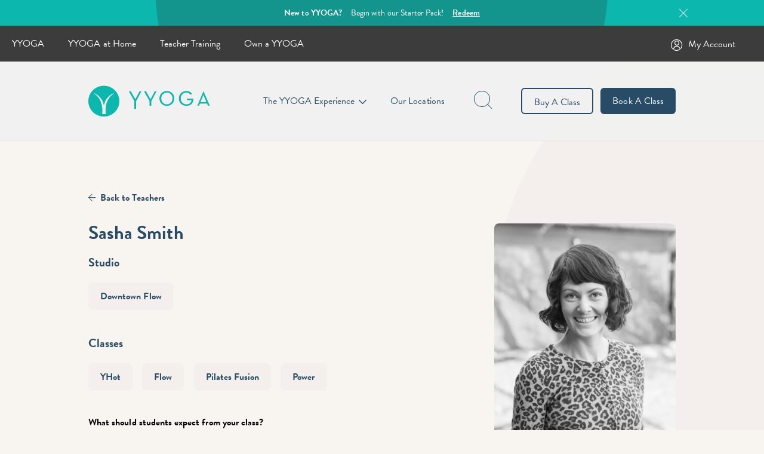

--- FILE ---
content_type: text/html; charset=UTF-8
request_url: https://yyoga.ca/teachers/sasha-smith/
body_size: 9954
content:
<!doctype html>
<html lang="en-CA">
  <head>
    <!-- Global site tag (gtag.js) - Google Analytics -->
    <script async src="https://www.googletagmanager.com/gtag/js?id=UA-5367852-4"></script>
    <script>
      window.dataLayer = window.dataLayer || [];
      function gtag(){dataLayer.push(arguments);}
      gtag('js', new Date());

      gtag('config', 'UA-5367852-4');
    </script>
    
    <!-- Google Tag Manager -->
    <script>(function(w,d,s,l,i){w[l]=w[l]||[];w[l].push({'gtm.start':
    new Date().getTime(),event:'gtm.js'});var f=d.getElementsByTagName(s)[0],
    j=d.createElement(s),dl=l!='dataLayer'?'&l='+l:'';j.async=true;j.src=
    'https://www.googletagmanager.com/gtm.js?id='+i+dl;f.parentNode.insertBefore(j,f);
    })(window,document,'script','dataLayer','GTM-TD4HVTC');</script>
    <!-- End Google Tag Manager -->



    <meta charset="utf-8">
    <meta http-equiv="x-ua-compatible" content="ie=edge">
    <meta name="viewport" content="width=device-width, initial-scale=1, shrink-to-fit=no">
    <meta name='robots' content='index, follow, max-image-preview:large, max-snippet:-1, max-video-preview:-1' />
	<style>img:is([sizes="auto" i], [sizes^="auto," i]) { contain-intrinsic-size: 3000px 1500px }</style>
	
	<!-- This site is optimized with the Yoast SEO plugin v26.0 - https://yoast.com/wordpress/plugins/seo/ -->
	<title>Sasha Smith - YYOGA</title>
	<link rel="canonical" href="https://yyoga.ca/teachers/sasha-smith/" />
	<meta property="og:locale" content="en_US" />
	<meta property="og:type" content="article" />
	<meta property="og:title" content="Sasha Smith - YYOGA" />
	<meta property="og:description" content="What should students expect from your class? A friendly environment with a focus on intentional sequencing, authentic embodiment, and a &hellip;" />
	<meta property="og:url" content="https://yyoga.ca/teachers/sasha-smith/" />
	<meta property="og:site_name" content="YYOGA" />
	<meta property="article:modified_time" content="2021-08-12T21:55:49+00:00" />
	<meta property="og:image" content="https://yyoga.ca/app/uploads/2020/09/Teacher_Sasha_Smith_BW.jpg" />
	<meta property="og:image:width" content="801" />
	<meta property="og:image:height" content="1200" />
	<meta property="og:image:type" content="image/jpeg" />
	<meta name="twitter:card" content="summary_large_image" />
	<meta name="twitter:label1" content="Est. reading time" />
	<meta name="twitter:data1" content="1 minute" />
	<script type="application/ld+json" class="yoast-schema-graph">{"@context":"https://schema.org","@graph":[{"@type":"WebPage","@id":"https://yyoga.ca/teachers/sasha-smith/","url":"https://yyoga.ca/teachers/sasha-smith/","name":"Sasha Smith - YYOGA","isPartOf":{"@id":"https://yyoga.ca/#website"},"primaryImageOfPage":{"@id":"https://yyoga.ca/teachers/sasha-smith/#primaryimage"},"image":{"@id":"https://yyoga.ca/teachers/sasha-smith/#primaryimage"},"thumbnailUrl":"https://yyoga.ca/app/uploads/2020/09/Teacher_Sasha_Smith_BW.jpg","datePublished":"2020-09-29T21:29:57+00:00","dateModified":"2021-08-12T21:55:49+00:00","breadcrumb":{"@id":"https://yyoga.ca/teachers/sasha-smith/#breadcrumb"},"inLanguage":"en-CA","potentialAction":[{"@type":"ReadAction","target":["https://yyoga.ca/teachers/sasha-smith/"]}]},{"@type":"ImageObject","inLanguage":"en-CA","@id":"https://yyoga.ca/teachers/sasha-smith/#primaryimage","url":"https://yyoga.ca/app/uploads/2020/09/Teacher_Sasha_Smith_BW.jpg","contentUrl":"https://yyoga.ca/app/uploads/2020/09/Teacher_Sasha_Smith_BW.jpg","width":801,"height":1200,"caption":"Teacher - Sasha Smith - B&W"},{"@type":"BreadcrumbList","@id":"https://yyoga.ca/teachers/sasha-smith/#breadcrumb","itemListElement":[{"@type":"ListItem","position":1,"name":"Home","item":"https://yyoga.ca/"},{"@type":"ListItem","position":2,"name":"Sasha Smith"}]},{"@type":"WebSite","@id":"https://yyoga.ca/#website","url":"https://yyoga.ca/","name":"YYOGA","description":"Yoga, fitness, meditation and signature classes in Vancouver.","potentialAction":[{"@type":"SearchAction","target":{"@type":"EntryPoint","urlTemplate":"https://yyoga.ca/?s={search_term_string}"},"query-input":{"@type":"PropertyValueSpecification","valueRequired":true,"valueName":"search_term_string"}}],"inLanguage":"en-CA"}]}</script>
	<!-- / Yoast SEO plugin. -->


<link rel='stylesheet' id='sbi_styles-css' href='https://yyoga.ca/app/plugins/instagram-feed/css/sbi-styles.min.css?ver=6.9.1' type='text/css' media='all' />
<link rel='stylesheet' id='wp-block-library-css' href='https://yyoga.ca/wp/wp-includes/css/dist/block-library/style.min.css?ver=6.8.2' type='text/css' media='all' />
<style id='classic-theme-styles-inline-css' type='text/css'>
/*! This file is auto-generated */
.wp-block-button__link{color:#fff;background-color:#32373c;border-radius:9999px;box-shadow:none;text-decoration:none;padding:calc(.667em + 2px) calc(1.333em + 2px);font-size:1.125em}.wp-block-file__button{background:#32373c;color:#fff;text-decoration:none}
</style>
<style id='global-styles-inline-css' type='text/css'>
:root{--wp--preset--aspect-ratio--square: 1;--wp--preset--aspect-ratio--4-3: 4/3;--wp--preset--aspect-ratio--3-4: 3/4;--wp--preset--aspect-ratio--3-2: 3/2;--wp--preset--aspect-ratio--2-3: 2/3;--wp--preset--aspect-ratio--16-9: 16/9;--wp--preset--aspect-ratio--9-16: 9/16;--wp--preset--color--black: #000000;--wp--preset--color--cyan-bluish-gray: #abb8c3;--wp--preset--color--white: #ffffff;--wp--preset--color--pale-pink: #f78da7;--wp--preset--color--vivid-red: #cf2e2e;--wp--preset--color--luminous-vivid-orange: #ff6900;--wp--preset--color--luminous-vivid-amber: #fcb900;--wp--preset--color--light-green-cyan: #7bdcb5;--wp--preset--color--vivid-green-cyan: #00d084;--wp--preset--color--pale-cyan-blue: #8ed1fc;--wp--preset--color--vivid-cyan-blue: #0693e3;--wp--preset--color--vivid-purple: #9b51e0;--wp--preset--color--primary: #525ddc;--wp--preset--gradient--vivid-cyan-blue-to-vivid-purple: linear-gradient(135deg,rgba(6,147,227,1) 0%,rgb(155,81,224) 100%);--wp--preset--gradient--light-green-cyan-to-vivid-green-cyan: linear-gradient(135deg,rgb(122,220,180) 0%,rgb(0,208,130) 100%);--wp--preset--gradient--luminous-vivid-amber-to-luminous-vivid-orange: linear-gradient(135deg,rgba(252,185,0,1) 0%,rgba(255,105,0,1) 100%);--wp--preset--gradient--luminous-vivid-orange-to-vivid-red: linear-gradient(135deg,rgba(255,105,0,1) 0%,rgb(207,46,46) 100%);--wp--preset--gradient--very-light-gray-to-cyan-bluish-gray: linear-gradient(135deg,rgb(238,238,238) 0%,rgb(169,184,195) 100%);--wp--preset--gradient--cool-to-warm-spectrum: linear-gradient(135deg,rgb(74,234,220) 0%,rgb(151,120,209) 20%,rgb(207,42,186) 40%,rgb(238,44,130) 60%,rgb(251,105,98) 80%,rgb(254,248,76) 100%);--wp--preset--gradient--blush-light-purple: linear-gradient(135deg,rgb(255,206,236) 0%,rgb(152,150,240) 100%);--wp--preset--gradient--blush-bordeaux: linear-gradient(135deg,rgb(254,205,165) 0%,rgb(254,45,45) 50%,rgb(107,0,62) 100%);--wp--preset--gradient--luminous-dusk: linear-gradient(135deg,rgb(255,203,112) 0%,rgb(199,81,192) 50%,rgb(65,88,208) 100%);--wp--preset--gradient--pale-ocean: linear-gradient(135deg,rgb(255,245,203) 0%,rgb(182,227,212) 50%,rgb(51,167,181) 100%);--wp--preset--gradient--electric-grass: linear-gradient(135deg,rgb(202,248,128) 0%,rgb(113,206,126) 100%);--wp--preset--gradient--midnight: linear-gradient(135deg,rgb(2,3,129) 0%,rgb(40,116,252) 100%);--wp--preset--font-size--small: 13px;--wp--preset--font-size--medium: 20px;--wp--preset--font-size--large: 36px;--wp--preset--font-size--x-large: 42px;--wp--preset--spacing--20: 0.44rem;--wp--preset--spacing--30: 0.67rem;--wp--preset--spacing--40: 1rem;--wp--preset--spacing--50: 1.5rem;--wp--preset--spacing--60: 2.25rem;--wp--preset--spacing--70: 3.38rem;--wp--preset--spacing--80: 5.06rem;--wp--preset--shadow--natural: 6px 6px 9px rgba(0, 0, 0, 0.2);--wp--preset--shadow--deep: 12px 12px 50px rgba(0, 0, 0, 0.4);--wp--preset--shadow--sharp: 6px 6px 0px rgba(0, 0, 0, 0.2);--wp--preset--shadow--outlined: 6px 6px 0px -3px rgba(255, 255, 255, 1), 6px 6px rgba(0, 0, 0, 1);--wp--preset--shadow--crisp: 6px 6px 0px rgba(0, 0, 0, 1);}:where(.is-layout-flex){gap: 0.5em;}:where(.is-layout-grid){gap: 0.5em;}body .is-layout-flex{display: flex;}.is-layout-flex{flex-wrap: wrap;align-items: center;}.is-layout-flex > :is(*, div){margin: 0;}body .is-layout-grid{display: grid;}.is-layout-grid > :is(*, div){margin: 0;}:where(.wp-block-columns.is-layout-flex){gap: 2em;}:where(.wp-block-columns.is-layout-grid){gap: 2em;}:where(.wp-block-post-template.is-layout-flex){gap: 1.25em;}:where(.wp-block-post-template.is-layout-grid){gap: 1.25em;}.has-black-color{color: var(--wp--preset--color--black) !important;}.has-cyan-bluish-gray-color{color: var(--wp--preset--color--cyan-bluish-gray) !important;}.has-white-color{color: var(--wp--preset--color--white) !important;}.has-pale-pink-color{color: var(--wp--preset--color--pale-pink) !important;}.has-vivid-red-color{color: var(--wp--preset--color--vivid-red) !important;}.has-luminous-vivid-orange-color{color: var(--wp--preset--color--luminous-vivid-orange) !important;}.has-luminous-vivid-amber-color{color: var(--wp--preset--color--luminous-vivid-amber) !important;}.has-light-green-cyan-color{color: var(--wp--preset--color--light-green-cyan) !important;}.has-vivid-green-cyan-color{color: var(--wp--preset--color--vivid-green-cyan) !important;}.has-pale-cyan-blue-color{color: var(--wp--preset--color--pale-cyan-blue) !important;}.has-vivid-cyan-blue-color{color: var(--wp--preset--color--vivid-cyan-blue) !important;}.has-vivid-purple-color{color: var(--wp--preset--color--vivid-purple) !important;}.has-black-background-color{background-color: var(--wp--preset--color--black) !important;}.has-cyan-bluish-gray-background-color{background-color: var(--wp--preset--color--cyan-bluish-gray) !important;}.has-white-background-color{background-color: var(--wp--preset--color--white) !important;}.has-pale-pink-background-color{background-color: var(--wp--preset--color--pale-pink) !important;}.has-vivid-red-background-color{background-color: var(--wp--preset--color--vivid-red) !important;}.has-luminous-vivid-orange-background-color{background-color: var(--wp--preset--color--luminous-vivid-orange) !important;}.has-luminous-vivid-amber-background-color{background-color: var(--wp--preset--color--luminous-vivid-amber) !important;}.has-light-green-cyan-background-color{background-color: var(--wp--preset--color--light-green-cyan) !important;}.has-vivid-green-cyan-background-color{background-color: var(--wp--preset--color--vivid-green-cyan) !important;}.has-pale-cyan-blue-background-color{background-color: var(--wp--preset--color--pale-cyan-blue) !important;}.has-vivid-cyan-blue-background-color{background-color: var(--wp--preset--color--vivid-cyan-blue) !important;}.has-vivid-purple-background-color{background-color: var(--wp--preset--color--vivid-purple) !important;}.has-black-border-color{border-color: var(--wp--preset--color--black) !important;}.has-cyan-bluish-gray-border-color{border-color: var(--wp--preset--color--cyan-bluish-gray) !important;}.has-white-border-color{border-color: var(--wp--preset--color--white) !important;}.has-pale-pink-border-color{border-color: var(--wp--preset--color--pale-pink) !important;}.has-vivid-red-border-color{border-color: var(--wp--preset--color--vivid-red) !important;}.has-luminous-vivid-orange-border-color{border-color: var(--wp--preset--color--luminous-vivid-orange) !important;}.has-luminous-vivid-amber-border-color{border-color: var(--wp--preset--color--luminous-vivid-amber) !important;}.has-light-green-cyan-border-color{border-color: var(--wp--preset--color--light-green-cyan) !important;}.has-vivid-green-cyan-border-color{border-color: var(--wp--preset--color--vivid-green-cyan) !important;}.has-pale-cyan-blue-border-color{border-color: var(--wp--preset--color--pale-cyan-blue) !important;}.has-vivid-cyan-blue-border-color{border-color: var(--wp--preset--color--vivid-cyan-blue) !important;}.has-vivid-purple-border-color{border-color: var(--wp--preset--color--vivid-purple) !important;}.has-vivid-cyan-blue-to-vivid-purple-gradient-background{background: var(--wp--preset--gradient--vivid-cyan-blue-to-vivid-purple) !important;}.has-light-green-cyan-to-vivid-green-cyan-gradient-background{background: var(--wp--preset--gradient--light-green-cyan-to-vivid-green-cyan) !important;}.has-luminous-vivid-amber-to-luminous-vivid-orange-gradient-background{background: var(--wp--preset--gradient--luminous-vivid-amber-to-luminous-vivid-orange) !important;}.has-luminous-vivid-orange-to-vivid-red-gradient-background{background: var(--wp--preset--gradient--luminous-vivid-orange-to-vivid-red) !important;}.has-very-light-gray-to-cyan-bluish-gray-gradient-background{background: var(--wp--preset--gradient--very-light-gray-to-cyan-bluish-gray) !important;}.has-cool-to-warm-spectrum-gradient-background{background: var(--wp--preset--gradient--cool-to-warm-spectrum) !important;}.has-blush-light-purple-gradient-background{background: var(--wp--preset--gradient--blush-light-purple) !important;}.has-blush-bordeaux-gradient-background{background: var(--wp--preset--gradient--blush-bordeaux) !important;}.has-luminous-dusk-gradient-background{background: var(--wp--preset--gradient--luminous-dusk) !important;}.has-pale-ocean-gradient-background{background: var(--wp--preset--gradient--pale-ocean) !important;}.has-electric-grass-gradient-background{background: var(--wp--preset--gradient--electric-grass) !important;}.has-midnight-gradient-background{background: var(--wp--preset--gradient--midnight) !important;}.has-small-font-size{font-size: var(--wp--preset--font-size--small) !important;}.has-medium-font-size{font-size: var(--wp--preset--font-size--medium) !important;}.has-large-font-size{font-size: var(--wp--preset--font-size--large) !important;}.has-x-large-font-size{font-size: var(--wp--preset--font-size--x-large) !important;}
:where(.wp-block-post-template.is-layout-flex){gap: 1.25em;}:where(.wp-block-post-template.is-layout-grid){gap: 1.25em;}
:where(.wp-block-columns.is-layout-flex){gap: 2em;}:where(.wp-block-columns.is-layout-grid){gap: 2em;}
:root :where(.wp-block-pullquote){font-size: 1.5em;line-height: 1.6;}
</style>
<link rel='stylesheet' id='sage/app.css-css' href='https://yyoga.ca/app/themes/yyoga/dist/styles/app.css?id=eb68fb9109476eba0b8c0ed44797c66c' type='text/css' media='all' />
<script type="text/javascript" src="https://yyoga.ca/app/themes/yyoga/node_modules/jquery/dist/jquery.min.js" id="jquery-js"></script>
<link rel="https://api.w.org/" href="https://yyoga.ca/wp-json/" /><link rel="alternate" title="JSON" type="application/json" href="https://yyoga.ca/wp-json/wp/v2/teacher/2464" /><link rel="EditURI" type="application/rsd+xml" title="RSD" href="https://yyoga.ca/wp/xmlrpc.php?rsd" />
<meta name="generator" content="WordPress 6.8.2" />
<link rel='shortlink' href='https://yyoga.ca/?p=2464' />
<link rel="alternate" title="oEmbed (JSON)" type="application/json+oembed" href="https://yyoga.ca/wp-json/oembed/1.0/embed?url=https%3A%2F%2Fyyoga.ca%2Fteachers%2Fsasha-smith%2F" />
<link rel="alternate" title="oEmbed (XML)" type="text/xml+oembed" href="https://yyoga.ca/wp-json/oembed/1.0/embed?url=https%3A%2F%2Fyyoga.ca%2Fteachers%2Fsasha-smith%2F&#038;format=xml" />
    <link rel="apple-touch-icon" sizes="180x180" href="https://yyoga.ca/app/themes/yyoga/dist/images/apple-touch-icon.png?id=afb7ebca9a4b327efafcc796df5996b3">
    <link rel="icon" type="image/png" sizes="32x32" href="https://yyoga.ca/app/themes/yyoga/dist/images/favicon-32x32.png?id=5e72dd019e9137289a2f6fcb3fe26526">
    <link rel="icon" type="image/png" sizes="16x16" href="https://yyoga.ca/app/themes/yyoga/dist/images/favicon-16x16.png?id=ba837f673835e6ddf9df2b73f37ea728">
    <link rel="manifest" href="https://yyoga.ca/app/themes/yyoga/dist/images/site.webmanifest?id=b9aa277fcfc34c31db6c7a7ea3469b8c">
    <link rel="mask-icon" href="https://yyoga.ca/app/themes/yyoga/dist/images/safari-pinned-tab.svg?id=be0c505c020251e2fb549391c37205b4" color="#5bbad5">
    <meta name="msapplication-TileColor" content="#da532c">
    <meta name="theme-color" content="#ffffff">
    <meta name="facebook-domain-verification" content="x121miufn5dpc57va2id95n7yysa1d" />
    <link href="https://fonts.googleapis.com/css2?family=Playfair+Display:wght@400;700&display=swap" rel="stylesheet">

    <!-- Facebook Pixel Code -->
    <script>
    !function(f,b,e,v,n,t,s)
    {if(f.fbq)return;n=f.fbq=function(){n.callMethod?
    n.callMethod.apply(n,arguments):n.queue.push(arguments)};
    if(!f._fbq)f._fbq=n;n.push=n;n.loaded=!0;n.version='2.0';
    n.queue=[];t=b.createElement(e);t.async=!0;
    t.src=v;s=b.getElementsByTagName(e)[0];
    s.parentNode.insertBefore(t,s)}(window,document,'script',
    'https://connect.facebook.net/en_US/fbevents.js');
    fbq('init', '1166004613539489'); 
    fbq('track', 'PageView');
    </script>
    <noscript>
    <img height="1" width="1" 
    src="https://www.facebook.com/tr?id=1166004613539489&ev=PageView
    &noscript=1"/>
    </noscript>
    <!-- End Facebook Pixel Code -->

  </head>

  <body class="wp-singular teacher-template-default single single-teacher postid-2464 wp-embed-responsive wp-theme-yyoga sasha-smith">	 	 
    <!-- Google Tag Manager (noscript) -->
    <noscript><iframe src="https://www.googletagmanager.com/ns.html?id=GTM-TD4HVTC"
    height="0" width="0" style="display:none;visibility:hidden"></iframe></noscript>
    <!-- End Google Tag Manager (noscript) -->

        
    <div id="app">
      <header class="top-0 z-20 w-full header">
  <div class="announcement global-announcement">
  <div class="container">
    <div class="inner">
                    <div class="announcement-slider">
                      <div class="announcement-row">
              <strong class="text-15 md:text-14 md:mr-3">New to YYOGA?</strong>
              &nbsp;
              <span class="text-14 md:mr-3">Begin with our Starter Pack!</span>
              &nbsp;
                              <a href="https://yyoga.ca/buy-a-class/" class="theme-link" target="">
                 Redeem
                </a>
                          </div>
                  </div>
        <span class="close icon icon-cross cursor-pointer"></span>
          </div>
  </div>
</div>
  <div class="relative w-full overflow-hidden navbar bg-gray-dark lg:px-0">
    <!-- <div class="nav-sider before-nav"></div> -->
    <!-- <nav class="container"> -->
    <div class="menu-header-menu-container"><ul id="menu-header-menu" class="nav theme-nav"><li id="menu-item-429" class="menu-item menu-item-type-post_type menu-item-object-page menu-item-home menu-item-429"><a href="https://yyoga.ca/" class="theme-link">YYOGA</a></li>
<li id="menu-item-5448" class="menu-item menu-item-type-post_type menu-item-object-page menu-item-5448"><a href="https://yyoga.ca/yyoga-at-home/" class="theme-link">YYOGA at Home</a></li>
<li id="menu-item-432" class="menu-item menu-item-type-post_type menu-item-object-page menu-item-432"><a href="https://yyoga.ca/teacher-training/" class="theme-link">Teacher Training</a></li>
<li id="menu-item-12633" class="menu-item menu-item-type-post_type menu-item-object-page menu-item-12633"><a href="https://yyoga.ca/own-a-yyoga/" class="theme-link">Own a YYOGA</a></li>
</ul></div>
    <!-- </nav> -->
    <!-- <div class="nav-sider after-nav"></div> -->
    <div class="nav-login-wrapper">
      <a href="/account/" ><span class="mr-2 text-white align-middle icon icon-mbo text-20"></span></a><a href="/account/" >My Account</a> 
    </div>
  </div>

  <!-- <div class="container md:tw-hidden">

  </div> -->

  <div class="container flex justify-between header__navigation">
    <a class="brand" href="https://yyoga.ca/">
      <h1 class="sr-only">YYOGA</h1>
      <span class="icon icon-yyoga-logo"></span>
    </a>

    <div class="flex items-center">
      <div class="relative mr-10 tw-hidden lg:inline-block dropdown-menu">
        <button class="cursor-pointer dropdown-header text-navy">The YYOGA Experience</button>
        <div class="absolute mt-5 dropdown-list tw-hidden">
          <div class="flex menu-container round-corner bg-floral">
            <div class="w-5 bg-gray-dark"></div>
            <div class="py-4">
              <div class="menu-experience-dropdown-container"><ul id="menu-experience-dropdown" class="nav theme-nav"><li id="menu-item-439" class="menu-item menu-item-type-post_type menu-item-object-page menu-item-439"><a href="https://yyoga.ca/yyoga-experience/" class="theme-link">The YYOGA Experience<span class="menu-item-description">Welcome to our community!</span></a></li>
<li id="menu-item-674" class="menu-item menu-item-type-post_type menu-item-object-page menu-item-674"><a href="https://yyoga.ca/new-guests/" class="theme-link">New Guests<span class="menu-item-description">First time? Here’s what to expect</span></a></li>
<li id="menu-item-852" class="menu-item menu-item-type-post_type menu-item-object-page menu-item-852"><a href="https://yyoga.ca/classes/" class="theme-link">Classes<span class="menu-item-description">We offer over 10 styles</span></a></li>
<li id="menu-item-853" class="menu-item menu-item-type-post_type menu-item-object-page menu-item-853"><a href="https://yyoga.ca/teachers/" class="theme-link">Teachers<span class="menu-item-description">Our experienced mentors</span></a></li>
<li id="menu-item-12645" class="menu-item menu-item-type-post_type menu-item-object-page menu-item-12645"><a href="https://yyoga.ca/off-the-mat/" class="theme-link">Blog<span class="menu-item-description">Current events and more</span></a></li>
<li id="menu-item-433" class="menu-item menu-item-type-post_type menu-item-object-page menu-item-433"><a href="https://yyoga.ca/etiquette/" class="theme-link">Etiquette<span class="menu-item-description">Keep our studios fun and friendly</span></a></li>
</ul></div>
            </div>
          </div>


        </div>
      </div>

      <a href="https://yyoga.ca//locations-list" class="mr-10 tw-hidden lg:inline-block dropdown-menu text-navy">Our Locations</a>

      <!-- <div class="relative mr-10 dropdown-menu">
        <div class="cursor-pointer dropdown-header text-navy">Our Locations</div>
        <div class="absolute hidden dropdown-list">
                              <a href="https://yyoga.ca/bc/our-locations">British Columbia</a>
                  </div>
      </div> -->

      <!-- <form class="relative mr-10 desktop-page-search tw-hidden lg:inline-block text-navy">
        <input type="text" class="page-search " />
        <button type="submit" disabled class="tw-hidden" aria-hidden="true"></button>
        <button type="reset" class="search-btn"></button>
      </form> -->

      <div class="mr-10 desktop-page-search tw-hidden lg:inline-block text-navy">
        <label for="desktop-page-search" class="sr-only">Search</label>
        <input type="search" class="page-search" id="desktop-page-search" tabindex="-1"/>
        <button class="inline-block search-button" aria-label="page search button">
          <span class="search-icon"></span>
        </button>
      </div>


      <div class="btn-wrap tw-hidden lg:inline-block">
        <a class="mr-3 custom-link btn btn-transparent buy-class" href="https://yyoga.ca//buy-a-class">Buy A Class</a>
      </div>

      <a class="mr-4 custom-link btn btn-transparent lg:hidden lg:mr-0 book-class" href="https://yyoga.ca//book-a-class">Book A Class</a>
      <div class="btn-wrap tw-hidden lg:inline-block">
        <a class="mr-4 custom-link btn btn-navy lg:mr-0 book-class" href="https://yyoga.ca//book-a-class">Book A Class</a>
      </div>
      <div class="inline-block mobile-menu-btn lg:hidden"><span class="text-20 text-teal icon icon-mobile-menu"></span></div>
    </div>
  </div>

  <div class="absolute top-0 z-10 w-full pt-6 mt-10 mobile-menu tw-hidden bg-floral">
    <div class="container">
      <div class="flex items-center justify-between mb-5">
        <a class="brand text-32 text-teal" href="https://yyoga.ca/">
          <span class="icon icon-yyoga-logo-y"></span>
        </a>
        <div class="flex items-center">
          <a class="mr-3 custom-link btn btn-transparent buy-class" href="https://yyoga.ca//buy-a-class">Buy A Class</a>
          <a class="mr-4 custom-link btn btn-navy lg:mr-0 book-class" href="https://yyoga.ca//book-a-class">Book A Class</a>
          <span class="text-teal text-24 icon icon-cross"></span>
        </div>
      </div>
      <div class="mb-5 input-search mobile-page-search">
        <input type="text" class="w-full page-search" placeholder="Search..." />
        <div class="pr-4 search-button"><span class="icon icon-search"></span></div>
      </div>
      <div>
        <div class="mb-4">
          <div class="menu-experience-dropdown-container"><ul id="menu-experience-dropdown-1" class="nav theme-nav"><li class="menu-item menu-item-type-post_type menu-item-object-page menu-item-439"><a href="https://yyoga.ca/yyoga-experience/" class="theme-link">The YYOGA Experience<span class="menu-item-description">Welcome to our community!</span></a></li>
<li class="menu-item menu-item-type-post_type menu-item-object-page menu-item-674"><a href="https://yyoga.ca/new-guests/" class="theme-link">New Guests<span class="menu-item-description">First time? Here’s what to expect</span></a></li>
<li class="menu-item menu-item-type-post_type menu-item-object-page menu-item-852"><a href="https://yyoga.ca/classes/" class="theme-link">Classes<span class="menu-item-description">We offer over 10 styles</span></a></li>
<li class="menu-item menu-item-type-post_type menu-item-object-page menu-item-853"><a href="https://yyoga.ca/teachers/" class="theme-link">Teachers<span class="menu-item-description">Our experienced mentors</span></a></li>
<li class="menu-item menu-item-type-post_type menu-item-object-page menu-item-12645"><a href="https://yyoga.ca/off-the-mat/" class="theme-link">Blog<span class="menu-item-description">Current events and more</span></a></li>
<li class="menu-item menu-item-type-post_type menu-item-object-page menu-item-433"><a href="https://yyoga.ca/etiquette/" class="theme-link">Etiquette<span class="menu-item-description">Keep our studios fun and friendly</span></a></li>
</ul></div>
        </div>
        <div class="menu-item">
          <a href="/bc/locations-list" class="mb-8 font-bold text-navy">Our Locations</a>
        </div>
        <div class="mb-5 menu-item">
        <a href="/account/" ><div class="font-bold text-seaweed"><span class="mr-3 align-middle icon icon-mbo text-24"></span><span>My Account</span></div></a> 

        </div>
      </div>
    </div>
  </div>

</header>

<div id="scroll-observer"></div>

<div class="modal px-5" id="location-modal">
  <div class="location-selector modal-dialog relative mx-auto px-5 py-6 md:px-20 md:py-16 bg-gray-100 text-center round-corner">
    <div class="mb-5"><span class="icon-yyoga-logo"></span></div>
    <p class="mb-6 md:mb-8">Welcome! Please select your region:</p>
    <div class="mb-6 md:mb-8 flex -mx-1 md:-mx-2">

                  
      <div class="location-item w-1/2 relative round-corner bg-no-repet bg-cover mx-1 md:mx-2 cursor-pointer" 
      style="background-image: url(//yyoga.ca/img/locationSelector/2020/08/location-selector__bc.jpg)" 
      data-region="bc">
        <div class="px-4 py-6 md:w-full md:absolute md:left-0 md:bottom-0 md:pb-8 md:text-white">
          British Columbia
        </div>
      </div>

            
      <div class="location-item w-1/2 relative round-corner bg-no-repet bg-cover mx-1 md:mx-2 cursor-pointer" 
      style="background-image: url(//yyoga.ca/img/locationSelector/2020/08/location-selector__on.jpg)" 
      data-region="on">
        <div class="px-4 py-6 md:w-full md:absolute md:left-0 md:bottom-0 md:pb-8 md:text-white">
          
        </div>
      </div>

      
    </div>

    <div class="submit btn btn-transparent w-full max-w-sm">Confirm</div>
  </div>

</div><div class="tw-hidden fixed z-50 overflow-auto top-0 bottom-0 left-0 right-0 bg-floral" id="search-modal">
  <div class="container">
    <div class="w-full max-w-lg mx-auto mt-16 mb-16 text-center">
      <div class="mx-auto w-full max-w-md flex items-center">
        <input type="text" class="page-search w-full" placeholder="Type in your search here" />
        <span class="ml-4 icon icon-cross cursor-pointer"></span>
      </div>
    </div>

    <div id="search-result">

      
    </div>
  </div>
</div><div class="modal px-5" id="login-modal">
  <div class="modal-dialog relative mx-auto px-5 py-6 md:px-20 md:py-16 bg-gray-100 text-center round-corner">



  <button class="modal-close"><span class="icon icon-cross"></span></button>

  <div class="modal-content">
    <div class="generic-modal login-modal">
      <h3 class="">Please select a region</h3>
      <div class="login-buttons">
                  <script src="https://widgets.healcode.com/javascripts/healcode.js" type="text/javascript"></script>

<healcode-widget data-version="0.2" data-link-class="healcode-login-register-text-link" data-site-id="17707" data-type="account-link" data-inner-html="British Columbia"></healcode-widget>
        
                  <script src="https://widgets.healcode.com/javascripts/healcode.js" type="text/javascript"></script>

<healcode-widget data-version="0.2" data-link-class="healcode-login-register-text-link" data-site-id="16685" data-type="account-link" data-inner-html="Ontario"></healcode-widget>
              </div>
    </div>
  </div>



        

  </div>
</div>
<main>
         <div class="bg-right-top bg-no-repeat mobile-no-bg" style="background-image: url(https://yyoga.ca/app/themes/yyoga/dist/images/bg__bubble__location.png)">
  <div class="container p-top p-bottom">
    <a class="breadcrumb" href="//teachers"><span class="icon icon-back-arrow"></span>Back to Teachers</a>

    <div class="flex">
      <div class="w-1/2 pr-2 md:w-2/3 md:pr-6 ">
        <h1 class="med-h1">Sasha Smith</h1>

        <h2 class="h3">Studio</h2>
        <div class="mb-6">
                              <a href="https://yyoga.ca/locations/downtown-flow/" class="tag round-corner theme-link">
            Downtown Flow
          </a>
                  </div>

        <h2 class="h3">Classes</h2>
        <div class="mb-6">
                                            <a href="https://yyoga.ca/classes/yhot/" class="tag round-corner theme-link">
              YHot
            </a>
                        <a href="https://yyoga.ca/classes/flow/" class="tag round-corner theme-link">
              Flow
            </a>
                        <a href="https://yyoga.ca/classes/pilates-fusion/" class="tag round-corner theme-link">
              Pilates Fusion
            </a>
                        <a href="https://yyoga.ca/classes/power-2/" class="tag round-corner theme-link">
              Power
            </a>
                              </div>

        <div class="max-w-2xl mr-5 tw-hidden md:block">
          
<p><strong>What should students expect from your class?</strong></p>



<p>A friendly environment with a focus on intentional sequencing, authentic embodiment, and a vibrant playlist.</p>



<p><strong>About Me</strong></p>



<p>I have been practicing yoga since my teen years, and have undergone several teacher trainings including 200 hr, YHot, Vinyasa Sequencing, Kundalini, Core, and Fitness Theory. Experiential immersions in Chanting, Intentional Dance, and Thai Massage have taught me the subtle art of witnessing and teaching to multi-faceted beings. I love holding space for others to feel radiantly alive and embodied with awareness.</p>



<p><strong>Instagram:</strong> @sasha.smith.yoga</p>



<p><strong>SoundCloud:</strong> <a>soundcloud.com/SshA3</a></p>



<p>Check out Sasha’s classes on YYOGA at Home –&nbsp;<a href="https://yyoga.vhx.tv/sasha-smith" target="_blank" rel="noreferrer noopener">Click here</a>&nbsp;to view the collection.&nbsp;Not a subscriber? Try it free for 7 days!</p>

        </div>

      </div>

      <div class="w-1/2 pl-2 md:w-1/3 md:pl-6 ">
                           <picture class="round-corner">
        <source
            media="(min-width: 1025px)"
            srcset="//yyoga.ca/img/teacherDetail-2x-webp/2020/09/Teacher_Sasha_Smith_BW.jpg"
            data-preset="teacherDetail-2x-webp"
            type="image/webp"
        >
        <source
            media="(min-width: 1025px)"
            srcset="//yyoga.ca/img/teacherDetail-2x/2020/09/Teacher_Sasha_Smith_BW.jpg"
            data-preset="teacherDetail-2x"
            type="image/jpeg"
        >
        <source
            media="(max-width: 1024px)"
            srcset="//yyoga.ca/img/teacherDetail-webp/2020/09/Teacher_Sasha_Smith_BW.jpg"
            data-preset="teacherDetail-webp"
            type="image/webp"
        >
        <source
            media="(max-width: 1024px)"
            srcset="//yyoga.ca/img/teacherDetail/2020/09/Teacher_Sasha_Smith_BW.jpg"
            data-preset="teacherDetail"
            type="image/jpeg"
        >
        <img

            sizes="(max-width: 1024px) 1024px,
                    (max-width: 768px) 768px"

            class="round-corner"

            srcset="//yyoga.ca/img/teacherDetail-2x/2020/09/Teacher_Sasha_Smith_BW.jpg 1024w,
                    //yyoga.ca/img/teacherDetail/2020/09/Teacher_Sasha_Smith_BW.jpg 768w"
            src="//yyoga.ca/img/teacherDetail/2020/09/Teacher_Sasha_Smith_BW.jpg"
            loading="lazy"
            data-preset="teacherDetail-N/A"
            alt="Teacher - Sasha Smith - B&amp;amp;W"
            width=""
            height=""
        >
    </picture>
 
              </div>
    </div>

    <div class="md:hidden">
      
<p><strong>What should students expect from your class?</strong></p>



<p>A friendly environment with a focus on intentional sequencing, authentic embodiment, and a vibrant playlist.</p>



<p><strong>About Me</strong></p>



<p>I have been practicing yoga since my teen years, and have undergone several teacher trainings including 200 hr, YHot, Vinyasa Sequencing, Kundalini, Core, and Fitness Theory. Experiential immersions in Chanting, Intentional Dance, and Thai Massage have taught me the subtle art of witnessing and teaching to multi-faceted beings. I love holding space for others to feel radiantly alive and embodied with awareness.</p>



<p><strong>Instagram:</strong> @sasha.smith.yoga</p>



<p><strong>SoundCloud:</strong> <a>soundcloud.com/SshA3</a></p>



<p>Check out Sasha’s classes on YYOGA at Home –&nbsp;<a href="https://yyoga.vhx.tv/sasha-smith" target="_blank" rel="noreferrer noopener">Click here</a>&nbsp;to view the collection.&nbsp;Not a subscriber? Try it free for 7 days!</p>

    </div>
  </div>
</div>  </main>



<footer class="relative pt-12 pb-10 -mt-40 bg-center bg-no-repeat content-info md:pt-24 bg-full-full">
  <div class="container">

    <div class="flex flex-col md:flex-row md:justify-between">
      <div class="flex flex-col justify-between">
        <div>
          <div class="md:mb-6">
            <span class="icon-yyoga-logo text-teal"></span>
          </div>
          <div class="mb-5 tw-hidden md:block md:max-w-sm">
            We believe that yoga is for everyone and every body, which is why, from beginner to advanced, all levels of practice are welcome in our studios. 
          </div>
          <div class="tw-hidden lg:block">
            <a href="/account/" ><span class='mr-3 align-middle icon icon-mbo text-24 text-seaweed'></span></a><a href="/account/" ><span class='font-bold text-seaweed loginRegister align-middle text-15'>Sign in to profile</span></a>
          </div>
        </div>
      </div>
      <div class="flex justify-between">
        <div class="flex flex-col md:flex-row">
          <div class="md:ml-4 lg:ml-24">
            <div class="menu-footer-menu-about-us-container"><ul id="menu-footer-menu-about-us" class="nav theme-nav"><li id="menu-item-28" class="menu-item menu-item-type-custom menu-item-object-custom menu-item-has-children menu-item-28"><a class="theme-link">About Us</a>
<ul class="sub-menu">
	<li id="menu-item-26" class="menu-item menu-item-type-post_type menu-item-object-page menu-item-26"><a href="https://yyoga.ca/our-story/" class="theme-link">Our Story</a></li>
	<li id="menu-item-25" class="menu-item menu-item-type-post_type menu-item-object-page menu-item-25"><a href="https://yyoga.ca/etiquette/" class="theme-link">Etiquette</a></li>
	<li id="menu-item-24" class="menu-item menu-item-type-post_type menu-item-object-page menu-item-24"><a href="https://yyoga.ca/join-yyoga/" class="theme-link">Careers</a></li>
	<li id="menu-item-51" class="menu-item menu-item-type-post_type menu-item-object-page menu-item-51"><a href="https://yyoga.ca/off-the-mat/" class="theme-link">Blog</a></li>
</ul>
</li>
</ul></div>
          </div>
          <div class="md:mx-4 lg:mx-24">
          <div class="menu-footer-menu-need-help-container"><ul id="menu-footer-menu-need-help" class="nav theme-nav"><li id="menu-item-31" class="menu-item menu-item-type-custom menu-item-object-custom menu-item-has-children menu-item-31"><a class="theme-link">Need help?</a>
<ul class="sub-menu">
	<li id="menu-item-11807" class="menu-item menu-item-type-post_type menu-item-object-page menu-item-11807"><a href="https://yyoga.ca/contact-us/" class="theme-link">Contact Us</a></li>
	<li id="menu-item-11813" class="menu-item menu-item-type-post_type menu-item-object-page menu-item-11813"><a href="https://yyoga.ca/help-and-support/" class="theme-link">Help &#038; Support</a></li>
	<li id="menu-item-29" class="menu-item menu-item-type-post_type menu-item-object-page menu-item-29"><a href="https://yyoga.ca/faqs/" class="theme-link">FAQ</a></li>
	<li id="menu-item-11785" class="menu-item menu-item-type-custom menu-item-object-custom menu-item-11785"><a href="/account" class="theme-link">Account</a></li>
</ul>
</li>
</ul></div>
          </div>
        </div>
        <div>
          <div class="menu-footer-menu-offerings-container"><ul id="menu-footer-menu-offerings" class="nav theme-nav"><li id="menu-item-33" class="menu-item menu-item-type-custom menu-item-object-custom menu-item-has-children menu-item-33"><a class="theme-link">Offerings</a>
<ul class="sub-menu">
	<li id="menu-item-5450" class="menu-item menu-item-type-post_type menu-item-object-page menu-item-5450"><a href="https://yyoga.ca/yyoga-at-home/" class="theme-link">YYOGA at Home</a></li>
	<li id="menu-item-32" class="menu-item menu-item-type-post_type menu-item-object-page menu-item-32"><a href="https://yyoga.ca/teacher-training/" class="theme-link">Teacher Training</a></li>
	<li id="menu-item-1018" class="menu-item menu-item-type-post_type menu-item-object-page menu-item-1018"><a href="https://yyoga.ca/social-impact-programs/" class="theme-link">Social Impact</a></li>
</ul>
</li>
</ul></div>
        </div>
      </div>
    </div>

    <div class="mb-5">

      <div class="text-seaweed md:hidden">
                        <h3 class="mt-5 text-seaweed md:mt-0"><!--Follow @YYOGA--></h3>
        <div class="pg-footer--social-links">
                    <a href="https://www.instagram.com/yyoga/"><span class="text-2xl mr-2 icon icon-instagram"></span></a>
                    <a href="https://www.tiktok.com/@yyoga.tv"><span class="text-2xl mr-2 icon icon-tiktok"></span></a>
                    <a href="https://www.facebook.com/yyoga/"><span class="text-2xl mr-2 icon icon-facebook"></span></a>
                    <a href="https://twitter.com/YYoga"><span class="text-2xl mr-2 icon icon-twitter"></span></a>
                    <a href="https://www.youtube.com/yyogaathome?sub_confirmation=1"><span class="text-2xl mr-2 icon icon-youtube"></span></a>
                  </div>
              </div>
    </div>

    <div class="flex flex-col md:flex-row md:justify-between">
      <div class="text-seaweed md:block md:mb-6">
          <h3 class="font-normal text-seaweed">Sign up for a free virtual class, news and special offers.</h3>
          <div>

            <form action="https://yyoga.us2.list-manage.com/subscribe/post" method="POST" class="md:flex">
              <input type="hidden" name="u" value="8acd62344692141052636edaf">
              <input type="hidden" name="id" value="ed9f0dd417">
              <label class="relative block pt-3">
                <span class="absolute top-0 px-1 pointer-events-none" style="left: 10px; background-color: #fafafa;">Email</span>
                <input type="email" autocapitalize="none" autocorrect="off" name="MERGE0" id="MERGE0" size="25" value="" class="w-full md:w-auto">
              </label>
              <div class="pt-3 md:pl-2">
                <button class="w-full custom-link btn btn-navy md:w-auto">Submit</button>
              </div>
            </form>
          </div>
      </div>
      <div class="text-navy tw-hidden md:block md:mb-6">
                                <h3 class="text-navy">&nbsp;<!--Follow @YYOGA--></h3>
            <div class="pg-footer--social-links">
                            <a href="https://www.instagram.com/yyoga/" aria-label="instagram"><span class="text-4xl mr-4 icon icon-instagram"></span></a>
                            <a href="https://www.tiktok.com/@yyoga.tv" aria-label="tiktok"><span class="text-4xl mr-4 icon icon-tiktok"></span></a>
                            <a href="https://www.facebook.com/yyoga/" aria-label="facebook"><span class="text-4xl mr-4 icon icon-facebook"></span></a>
                            <a href="https://twitter.com/YYoga" aria-label="twitter"><span class="text-4xl mr-4 icon icon-twitter"></span></a>
                            <a href="https://www.youtube.com/yyogaathome?sub_confirmation=1" aria-label="youtube"><span class="text-4xl mr-4 icon icon-youtube"></span></a>
                          </div>
                </div>
    </div>

    <hr class="mt-10 mb-6 border-gray-border">

    <div class="text-xs text-center md:text-right text-gray-textDark">
      <div class="menu-footer-menu-privacy-container"><ul id="menu-footer-menu-privacy" class="nav theme-nav"><li id="menu-item-4230" class="menu-item menu-item-type-post_type menu-item-object-page menu-item-4230"><a href="https://yyoga.ca/terms-conditions/" class="theme-link">Terms of Service</a></li>
<li id="menu-item-4231" class="menu-item menu-item-type-post_type menu-item-object-page menu-item-privacy-policy menu-item-4231"><a rel="privacy-policy" href="https://yyoga.ca/privacy-policy/" class="theme-link">Privacy Policy</a></li>
<li id="menu-item-12792" class="menu-item menu-item-type-post_type menu-item-object-page menu-item-12792"><a href="https://yyoga.ca/waiver/" class="theme-link">Liability Waiver</a></li>
</ul></div>
      <span>© 2025 YYOGA. All rights reserved.</span>
    </div>

  </div>
</footer>
    </div>

        <script type="speculationrules">
{"prefetch":[{"source":"document","where":{"and":[{"href_matches":"\/*"},{"not":{"href_matches":["\/wp\/wp-*.php","\/wp\/wp-admin\/*","\/app\/uploads\/*","\/app\/*","\/app\/plugins\/*","\/app\/themes\/yyoga\/*","\/*\\?(.+)"]}},{"not":{"selector_matches":"a[rel~=\"nofollow\"]"}},{"not":{"selector_matches":".no-prefetch, .no-prefetch a"}}]},"eagerness":"conservative"}]}
</script>
<!-- Instagram Feed JS -->
<script type="text/javascript">
var sbiajaxurl = "https://yyoga.ca/wp/wp-admin/admin-ajax.php";
</script>
<script type="text/javascript" src="https://yyoga.ca/app/themes/yyoga/dist/scripts/app.js?id=53419d1dd329cda7c02c562a3a5ed5fa" id="sage/app.js-js"></script>
  </body>
</html>


--- FILE ---
content_type: text/html; charset=UTF-8
request_url: https://yyoga.ca/bc/teachers/sasha-smith/
body_size: 9952
content:
<!doctype html>
<html lang="en-CA">
  <head>
    <!-- Global site tag (gtag.js) - Google Analytics -->
    <script async src="https://www.googletagmanager.com/gtag/js?id=UA-5367852-4"></script>
    <script>
      window.dataLayer = window.dataLayer || [];
      function gtag(){dataLayer.push(arguments);}
      gtag('js', new Date());

      gtag('config', 'UA-5367852-4');
    </script>
    
    <!-- Google Tag Manager -->
    <script>(function(w,d,s,l,i){w[l]=w[l]||[];w[l].push({'gtm.start':
    new Date().getTime(),event:'gtm.js'});var f=d.getElementsByTagName(s)[0],
    j=d.createElement(s),dl=l!='dataLayer'?'&l='+l:'';j.async=true;j.src=
    'https://www.googletagmanager.com/gtm.js?id='+i+dl;f.parentNode.insertBefore(j,f);
    })(window,document,'script','dataLayer','GTM-TD4HVTC');</script>
    <!-- End Google Tag Manager -->



    <meta charset="utf-8">
    <meta http-equiv="x-ua-compatible" content="ie=edge">
    <meta name="viewport" content="width=device-width, initial-scale=1, shrink-to-fit=no">
    <meta name='robots' content='index, follow, max-image-preview:large, max-snippet:-1, max-video-preview:-1' />
	<style>img:is([sizes="auto" i], [sizes^="auto," i]) { contain-intrinsic-size: 3000px 1500px }</style>
	
	<!-- This site is optimized with the Yoast SEO plugin v26.0 - https://yoast.com/wordpress/plugins/seo/ -->
	<title>Sasha Smith - YYOGA</title>
	<link rel="canonical" href="https://yyoga.ca/teachers/sasha-smith/" />
	<meta property="og:locale" content="en_US" />
	<meta property="og:type" content="article" />
	<meta property="og:title" content="Sasha Smith - YYOGA" />
	<meta property="og:description" content="What should students expect from your class? A friendly environment with a focus on intentional sequencing, authentic embodiment, and a &hellip;" />
	<meta property="og:url" content="https://yyoga.ca/teachers/sasha-smith/" />
	<meta property="og:site_name" content="YYOGA" />
	<meta property="article:modified_time" content="2021-08-12T21:55:49+00:00" />
	<meta property="og:image" content="https://yyoga.ca/app/uploads/2020/09/Teacher_Sasha_Smith_BW.jpg" />
	<meta property="og:image:width" content="801" />
	<meta property="og:image:height" content="1200" />
	<meta property="og:image:type" content="image/jpeg" />
	<meta name="twitter:card" content="summary_large_image" />
	<meta name="twitter:label1" content="Est. reading time" />
	<meta name="twitter:data1" content="1 minute" />
	<script type="application/ld+json" class="yoast-schema-graph">{"@context":"https://schema.org","@graph":[{"@type":"WebPage","@id":"https://yyoga.ca/teachers/sasha-smith/","url":"https://yyoga.ca/teachers/sasha-smith/","name":"Sasha Smith - YYOGA","isPartOf":{"@id":"https://yyoga.ca/#website"},"primaryImageOfPage":{"@id":"https://yyoga.ca/teachers/sasha-smith/#primaryimage"},"image":{"@id":"https://yyoga.ca/teachers/sasha-smith/#primaryimage"},"thumbnailUrl":"https://yyoga.ca/app/uploads/2020/09/Teacher_Sasha_Smith_BW.jpg","datePublished":"2020-09-29T21:29:57+00:00","dateModified":"2021-08-12T21:55:49+00:00","breadcrumb":{"@id":"https://yyoga.ca/teachers/sasha-smith/#breadcrumb"},"inLanguage":"en-CA","potentialAction":[{"@type":"ReadAction","target":["https://yyoga.ca/teachers/sasha-smith/"]}]},{"@type":"ImageObject","inLanguage":"en-CA","@id":"https://yyoga.ca/teachers/sasha-smith/#primaryimage","url":"https://yyoga.ca/app/uploads/2020/09/Teacher_Sasha_Smith_BW.jpg","contentUrl":"https://yyoga.ca/app/uploads/2020/09/Teacher_Sasha_Smith_BW.jpg","width":801,"height":1200,"caption":"Teacher - Sasha Smith - B&W"},{"@type":"BreadcrumbList","@id":"https://yyoga.ca/teachers/sasha-smith/#breadcrumb","itemListElement":[{"@type":"ListItem","position":1,"name":"Home","item":"https://yyoga.ca/"},{"@type":"ListItem","position":2,"name":"Sasha Smith"}]},{"@type":"WebSite","@id":"https://yyoga.ca/#website","url":"https://yyoga.ca/","name":"YYOGA","description":"Yoga, fitness, meditation and signature classes in Vancouver.","potentialAction":[{"@type":"SearchAction","target":{"@type":"EntryPoint","urlTemplate":"https://yyoga.ca/?s={search_term_string}"},"query-input":{"@type":"PropertyValueSpecification","valueRequired":true,"valueName":"search_term_string"}}],"inLanguage":"en-CA"}]}</script>
	<!-- / Yoast SEO plugin. -->


<link rel='stylesheet' id='sbi_styles-css' href='https://yyoga.ca/app/plugins/instagram-feed/css/sbi-styles.min.css?ver=6.9.1' type='text/css' media='all' />
<link rel='stylesheet' id='wp-block-library-css' href='https://yyoga.ca/wp/wp-includes/css/dist/block-library/style.min.css?ver=6.8.2' type='text/css' media='all' />
<style id='classic-theme-styles-inline-css' type='text/css'>
/*! This file is auto-generated */
.wp-block-button__link{color:#fff;background-color:#32373c;border-radius:9999px;box-shadow:none;text-decoration:none;padding:calc(.667em + 2px) calc(1.333em + 2px);font-size:1.125em}.wp-block-file__button{background:#32373c;color:#fff;text-decoration:none}
</style>
<style id='global-styles-inline-css' type='text/css'>
:root{--wp--preset--aspect-ratio--square: 1;--wp--preset--aspect-ratio--4-3: 4/3;--wp--preset--aspect-ratio--3-4: 3/4;--wp--preset--aspect-ratio--3-2: 3/2;--wp--preset--aspect-ratio--2-3: 2/3;--wp--preset--aspect-ratio--16-9: 16/9;--wp--preset--aspect-ratio--9-16: 9/16;--wp--preset--color--black: #000000;--wp--preset--color--cyan-bluish-gray: #abb8c3;--wp--preset--color--white: #ffffff;--wp--preset--color--pale-pink: #f78da7;--wp--preset--color--vivid-red: #cf2e2e;--wp--preset--color--luminous-vivid-orange: #ff6900;--wp--preset--color--luminous-vivid-amber: #fcb900;--wp--preset--color--light-green-cyan: #7bdcb5;--wp--preset--color--vivid-green-cyan: #00d084;--wp--preset--color--pale-cyan-blue: #8ed1fc;--wp--preset--color--vivid-cyan-blue: #0693e3;--wp--preset--color--vivid-purple: #9b51e0;--wp--preset--color--primary: #525ddc;--wp--preset--gradient--vivid-cyan-blue-to-vivid-purple: linear-gradient(135deg,rgba(6,147,227,1) 0%,rgb(155,81,224) 100%);--wp--preset--gradient--light-green-cyan-to-vivid-green-cyan: linear-gradient(135deg,rgb(122,220,180) 0%,rgb(0,208,130) 100%);--wp--preset--gradient--luminous-vivid-amber-to-luminous-vivid-orange: linear-gradient(135deg,rgba(252,185,0,1) 0%,rgba(255,105,0,1) 100%);--wp--preset--gradient--luminous-vivid-orange-to-vivid-red: linear-gradient(135deg,rgba(255,105,0,1) 0%,rgb(207,46,46) 100%);--wp--preset--gradient--very-light-gray-to-cyan-bluish-gray: linear-gradient(135deg,rgb(238,238,238) 0%,rgb(169,184,195) 100%);--wp--preset--gradient--cool-to-warm-spectrum: linear-gradient(135deg,rgb(74,234,220) 0%,rgb(151,120,209) 20%,rgb(207,42,186) 40%,rgb(238,44,130) 60%,rgb(251,105,98) 80%,rgb(254,248,76) 100%);--wp--preset--gradient--blush-light-purple: linear-gradient(135deg,rgb(255,206,236) 0%,rgb(152,150,240) 100%);--wp--preset--gradient--blush-bordeaux: linear-gradient(135deg,rgb(254,205,165) 0%,rgb(254,45,45) 50%,rgb(107,0,62) 100%);--wp--preset--gradient--luminous-dusk: linear-gradient(135deg,rgb(255,203,112) 0%,rgb(199,81,192) 50%,rgb(65,88,208) 100%);--wp--preset--gradient--pale-ocean: linear-gradient(135deg,rgb(255,245,203) 0%,rgb(182,227,212) 50%,rgb(51,167,181) 100%);--wp--preset--gradient--electric-grass: linear-gradient(135deg,rgb(202,248,128) 0%,rgb(113,206,126) 100%);--wp--preset--gradient--midnight: linear-gradient(135deg,rgb(2,3,129) 0%,rgb(40,116,252) 100%);--wp--preset--font-size--small: 13px;--wp--preset--font-size--medium: 20px;--wp--preset--font-size--large: 36px;--wp--preset--font-size--x-large: 42px;--wp--preset--spacing--20: 0.44rem;--wp--preset--spacing--30: 0.67rem;--wp--preset--spacing--40: 1rem;--wp--preset--spacing--50: 1.5rem;--wp--preset--spacing--60: 2.25rem;--wp--preset--spacing--70: 3.38rem;--wp--preset--spacing--80: 5.06rem;--wp--preset--shadow--natural: 6px 6px 9px rgba(0, 0, 0, 0.2);--wp--preset--shadow--deep: 12px 12px 50px rgba(0, 0, 0, 0.4);--wp--preset--shadow--sharp: 6px 6px 0px rgba(0, 0, 0, 0.2);--wp--preset--shadow--outlined: 6px 6px 0px -3px rgba(255, 255, 255, 1), 6px 6px rgba(0, 0, 0, 1);--wp--preset--shadow--crisp: 6px 6px 0px rgba(0, 0, 0, 1);}:where(.is-layout-flex){gap: 0.5em;}:where(.is-layout-grid){gap: 0.5em;}body .is-layout-flex{display: flex;}.is-layout-flex{flex-wrap: wrap;align-items: center;}.is-layout-flex > :is(*, div){margin: 0;}body .is-layout-grid{display: grid;}.is-layout-grid > :is(*, div){margin: 0;}:where(.wp-block-columns.is-layout-flex){gap: 2em;}:where(.wp-block-columns.is-layout-grid){gap: 2em;}:where(.wp-block-post-template.is-layout-flex){gap: 1.25em;}:where(.wp-block-post-template.is-layout-grid){gap: 1.25em;}.has-black-color{color: var(--wp--preset--color--black) !important;}.has-cyan-bluish-gray-color{color: var(--wp--preset--color--cyan-bluish-gray) !important;}.has-white-color{color: var(--wp--preset--color--white) !important;}.has-pale-pink-color{color: var(--wp--preset--color--pale-pink) !important;}.has-vivid-red-color{color: var(--wp--preset--color--vivid-red) !important;}.has-luminous-vivid-orange-color{color: var(--wp--preset--color--luminous-vivid-orange) !important;}.has-luminous-vivid-amber-color{color: var(--wp--preset--color--luminous-vivid-amber) !important;}.has-light-green-cyan-color{color: var(--wp--preset--color--light-green-cyan) !important;}.has-vivid-green-cyan-color{color: var(--wp--preset--color--vivid-green-cyan) !important;}.has-pale-cyan-blue-color{color: var(--wp--preset--color--pale-cyan-blue) !important;}.has-vivid-cyan-blue-color{color: var(--wp--preset--color--vivid-cyan-blue) !important;}.has-vivid-purple-color{color: var(--wp--preset--color--vivid-purple) !important;}.has-black-background-color{background-color: var(--wp--preset--color--black) !important;}.has-cyan-bluish-gray-background-color{background-color: var(--wp--preset--color--cyan-bluish-gray) !important;}.has-white-background-color{background-color: var(--wp--preset--color--white) !important;}.has-pale-pink-background-color{background-color: var(--wp--preset--color--pale-pink) !important;}.has-vivid-red-background-color{background-color: var(--wp--preset--color--vivid-red) !important;}.has-luminous-vivid-orange-background-color{background-color: var(--wp--preset--color--luminous-vivid-orange) !important;}.has-luminous-vivid-amber-background-color{background-color: var(--wp--preset--color--luminous-vivid-amber) !important;}.has-light-green-cyan-background-color{background-color: var(--wp--preset--color--light-green-cyan) !important;}.has-vivid-green-cyan-background-color{background-color: var(--wp--preset--color--vivid-green-cyan) !important;}.has-pale-cyan-blue-background-color{background-color: var(--wp--preset--color--pale-cyan-blue) !important;}.has-vivid-cyan-blue-background-color{background-color: var(--wp--preset--color--vivid-cyan-blue) !important;}.has-vivid-purple-background-color{background-color: var(--wp--preset--color--vivid-purple) !important;}.has-black-border-color{border-color: var(--wp--preset--color--black) !important;}.has-cyan-bluish-gray-border-color{border-color: var(--wp--preset--color--cyan-bluish-gray) !important;}.has-white-border-color{border-color: var(--wp--preset--color--white) !important;}.has-pale-pink-border-color{border-color: var(--wp--preset--color--pale-pink) !important;}.has-vivid-red-border-color{border-color: var(--wp--preset--color--vivid-red) !important;}.has-luminous-vivid-orange-border-color{border-color: var(--wp--preset--color--luminous-vivid-orange) !important;}.has-luminous-vivid-amber-border-color{border-color: var(--wp--preset--color--luminous-vivid-amber) !important;}.has-light-green-cyan-border-color{border-color: var(--wp--preset--color--light-green-cyan) !important;}.has-vivid-green-cyan-border-color{border-color: var(--wp--preset--color--vivid-green-cyan) !important;}.has-pale-cyan-blue-border-color{border-color: var(--wp--preset--color--pale-cyan-blue) !important;}.has-vivid-cyan-blue-border-color{border-color: var(--wp--preset--color--vivid-cyan-blue) !important;}.has-vivid-purple-border-color{border-color: var(--wp--preset--color--vivid-purple) !important;}.has-vivid-cyan-blue-to-vivid-purple-gradient-background{background: var(--wp--preset--gradient--vivid-cyan-blue-to-vivid-purple) !important;}.has-light-green-cyan-to-vivid-green-cyan-gradient-background{background: var(--wp--preset--gradient--light-green-cyan-to-vivid-green-cyan) !important;}.has-luminous-vivid-amber-to-luminous-vivid-orange-gradient-background{background: var(--wp--preset--gradient--luminous-vivid-amber-to-luminous-vivid-orange) !important;}.has-luminous-vivid-orange-to-vivid-red-gradient-background{background: var(--wp--preset--gradient--luminous-vivid-orange-to-vivid-red) !important;}.has-very-light-gray-to-cyan-bluish-gray-gradient-background{background: var(--wp--preset--gradient--very-light-gray-to-cyan-bluish-gray) !important;}.has-cool-to-warm-spectrum-gradient-background{background: var(--wp--preset--gradient--cool-to-warm-spectrum) !important;}.has-blush-light-purple-gradient-background{background: var(--wp--preset--gradient--blush-light-purple) !important;}.has-blush-bordeaux-gradient-background{background: var(--wp--preset--gradient--blush-bordeaux) !important;}.has-luminous-dusk-gradient-background{background: var(--wp--preset--gradient--luminous-dusk) !important;}.has-pale-ocean-gradient-background{background: var(--wp--preset--gradient--pale-ocean) !important;}.has-electric-grass-gradient-background{background: var(--wp--preset--gradient--electric-grass) !important;}.has-midnight-gradient-background{background: var(--wp--preset--gradient--midnight) !important;}.has-small-font-size{font-size: var(--wp--preset--font-size--small) !important;}.has-medium-font-size{font-size: var(--wp--preset--font-size--medium) !important;}.has-large-font-size{font-size: var(--wp--preset--font-size--large) !important;}.has-x-large-font-size{font-size: var(--wp--preset--font-size--x-large) !important;}
:where(.wp-block-post-template.is-layout-flex){gap: 1.25em;}:where(.wp-block-post-template.is-layout-grid){gap: 1.25em;}
:where(.wp-block-columns.is-layout-flex){gap: 2em;}:where(.wp-block-columns.is-layout-grid){gap: 2em;}
:root :where(.wp-block-pullquote){font-size: 1.5em;line-height: 1.6;}
</style>
<link rel='stylesheet' id='sage/app.css-css' href='https://yyoga.ca/app/themes/yyoga/dist/styles/app.css?id=eb68fb9109476eba0b8c0ed44797c66c' type='text/css' media='all' />
<script type="text/javascript" src="https://yyoga.ca/app/themes/yyoga/node_modules/jquery/dist/jquery.min.js" id="jquery-js"></script>
<link rel="https://api.w.org/" href="https://yyoga.ca/wp-json/" /><link rel="alternate" title="JSON" type="application/json" href="https://yyoga.ca/wp-json/wp/v2/teacher/2464" /><link rel="EditURI" type="application/rsd+xml" title="RSD" href="https://yyoga.ca/wp/xmlrpc.php?rsd" />
<meta name="generator" content="WordPress 6.8.2" />
<link rel='shortlink' href='https://yyoga.ca/?p=2464' />
<link rel="alternate" title="oEmbed (JSON)" type="application/json+oembed" href="https://yyoga.ca/wp-json/oembed/1.0/embed?url=https%3A%2F%2Fyyoga.ca%2Fteachers%2Fsasha-smith%2F" />
<link rel="alternate" title="oEmbed (XML)" type="text/xml+oembed" href="https://yyoga.ca/wp-json/oembed/1.0/embed?url=https%3A%2F%2Fyyoga.ca%2Fteachers%2Fsasha-smith%2F&#038;format=xml" />
    <link rel="apple-touch-icon" sizes="180x180" href="https://yyoga.ca/app/themes/yyoga/dist/images/apple-touch-icon.png?id=afb7ebca9a4b327efafcc796df5996b3">
    <link rel="icon" type="image/png" sizes="32x32" href="https://yyoga.ca/app/themes/yyoga/dist/images/favicon-32x32.png?id=5e72dd019e9137289a2f6fcb3fe26526">
    <link rel="icon" type="image/png" sizes="16x16" href="https://yyoga.ca/app/themes/yyoga/dist/images/favicon-16x16.png?id=ba837f673835e6ddf9df2b73f37ea728">
    <link rel="manifest" href="https://yyoga.ca/app/themes/yyoga/dist/images/site.webmanifest?id=b9aa277fcfc34c31db6c7a7ea3469b8c">
    <link rel="mask-icon" href="https://yyoga.ca/app/themes/yyoga/dist/images/safari-pinned-tab.svg?id=be0c505c020251e2fb549391c37205b4" color="#5bbad5">
    <meta name="msapplication-TileColor" content="#da532c">
    <meta name="theme-color" content="#ffffff">
    <meta name="facebook-domain-verification" content="x121miufn5dpc57va2id95n7yysa1d" />
    <link href="https://fonts.googleapis.com/css2?family=Playfair+Display:wght@400;700&display=swap" rel="stylesheet">

    <!-- Facebook Pixel Code -->
    <script>
    !function(f,b,e,v,n,t,s)
    {if(f.fbq)return;n=f.fbq=function(){n.callMethod?
    n.callMethod.apply(n,arguments):n.queue.push(arguments)};
    if(!f._fbq)f._fbq=n;n.push=n;n.loaded=!0;n.version='2.0';
    n.queue=[];t=b.createElement(e);t.async=!0;
    t.src=v;s=b.getElementsByTagName(e)[0];
    s.parentNode.insertBefore(t,s)}(window,document,'script',
    'https://connect.facebook.net/en_US/fbevents.js');
    fbq('init', '1166004613539489'); 
    fbq('track', 'PageView');
    </script>
    <noscript>
    <img height="1" width="1" 
    src="https://www.facebook.com/tr?id=1166004613539489&ev=PageView
    &noscript=1"/>
    </noscript>
    <!-- End Facebook Pixel Code -->

  </head>

  <body class="wp-singular teacher-template-default single single-teacher postid-2464 wp-embed-responsive wp-theme-yyoga sasha-smith">	 	 
    <!-- Google Tag Manager (noscript) -->
    <noscript><iframe src="https://www.googletagmanager.com/ns.html?id=GTM-TD4HVTC"
    height="0" width="0" style="display:none;visibility:hidden"></iframe></noscript>
    <!-- End Google Tag Manager (noscript) -->

        
    <div id="app">
      <header class="top-0 z-20 w-full header">
  <div class="announcement global-announcement">
  <div class="container">
    <div class="inner">
                    <div class="announcement-slider">
                      <div class="announcement-row">
              <strong class="text-15 md:text-14 md:mr-3">New to YYOGA?</strong>
              &nbsp;
              <span class="text-14 md:mr-3">Begin with our Starter Pack!</span>
              &nbsp;
                              <a href="https://yyoga.ca/buy-a-class/" class="theme-link" target="">
                 Redeem
                </a>
                          </div>
                  </div>
        <span class="close icon icon-cross cursor-pointer"></span>
          </div>
  </div>
</div>
  <div class="relative w-full overflow-hidden navbar bg-gray-dark lg:px-0">
    <!-- <div class="nav-sider before-nav"></div> -->
    <!-- <nav class="container"> -->
    <div class="menu-header-menu-container"><ul id="menu-header-menu" class="nav theme-nav"><li id="menu-item-429" class="menu-item menu-item-type-post_type menu-item-object-page menu-item-home menu-item-429"><a href="https://yyoga.ca/" class="theme-link">YYOGA</a></li>
<li id="menu-item-5448" class="menu-item menu-item-type-post_type menu-item-object-page menu-item-5448"><a href="https://yyoga.ca/yyoga-at-home/" class="theme-link">YYOGA at Home</a></li>
<li id="menu-item-432" class="menu-item menu-item-type-post_type menu-item-object-page menu-item-432"><a href="https://yyoga.ca/teacher-training/" class="theme-link">Teacher Training</a></li>
<li id="menu-item-12633" class="menu-item menu-item-type-post_type menu-item-object-page menu-item-12633"><a href="https://yyoga.ca/own-a-yyoga/" class="theme-link">Own a YYOGA</a></li>
</ul></div>
    <!-- </nav> -->
    <!-- <div class="nav-sider after-nav"></div> -->
    <div class="nav-login-wrapper">
      <a href="/account/" ><span class="mr-2 text-white align-middle icon icon-mbo text-20"></span></a><a href="/account/" >My Account</a> 
    </div>
  </div>

  <!-- <div class="container md:tw-hidden">

  </div> -->

  <div class="container flex justify-between header__navigation">
    <a class="brand" href="https://yyoga.ca/bc">
      <h1 class="sr-only">YYOGA</h1>
      <span class="icon icon-yyoga-logo"></span>
    </a>

    <div class="flex items-center">
      <div class="relative mr-10 tw-hidden lg:inline-block dropdown-menu">
        <button class="cursor-pointer dropdown-header text-navy">The YYOGA Experience</button>
        <div class="absolute mt-5 dropdown-list tw-hidden">
          <div class="flex menu-container round-corner bg-floral">
            <div class="w-5 bg-gray-dark"></div>
            <div class="py-4">
              <div class="menu-experience-dropdown-container"><ul id="menu-experience-dropdown" class="nav theme-nav"><li id="menu-item-439" class="menu-item menu-item-type-post_type menu-item-object-page menu-item-439"><a href="https://yyoga.ca/yyoga-experience/" class="theme-link">The YYOGA Experience<span class="menu-item-description">Welcome to our community!</span></a></li>
<li id="menu-item-674" class="menu-item menu-item-type-post_type menu-item-object-page menu-item-674"><a href="https://yyoga.ca/new-guests/" class="theme-link">New Guests<span class="menu-item-description">First time? Here’s what to expect</span></a></li>
<li id="menu-item-852" class="menu-item menu-item-type-post_type menu-item-object-page menu-item-852"><a href="https://yyoga.ca/classes/" class="theme-link">Classes<span class="menu-item-description">We offer over 10 styles</span></a></li>
<li id="menu-item-853" class="menu-item menu-item-type-post_type menu-item-object-page menu-item-853"><a href="https://yyoga.ca/teachers/" class="theme-link">Teachers<span class="menu-item-description">Our experienced mentors</span></a></li>
<li id="menu-item-12645" class="menu-item menu-item-type-post_type menu-item-object-page menu-item-12645"><a href="https://yyoga.ca/off-the-mat/" class="theme-link">Blog<span class="menu-item-description">Current events and more</span></a></li>
<li id="menu-item-433" class="menu-item menu-item-type-post_type menu-item-object-page menu-item-433"><a href="https://yyoga.ca/etiquette/" class="theme-link">Etiquette<span class="menu-item-description">Keep our studios fun and friendly</span></a></li>
</ul></div>
            </div>
          </div>


        </div>
      </div>

      <a href="https://yyoga.ca/bc/locations-list" class="mr-10 tw-hidden lg:inline-block dropdown-menu text-navy">Our Locations</a>

      <!-- <div class="relative mr-10 dropdown-menu">
        <div class="cursor-pointer dropdown-header text-navy">Our Locations</div>
        <div class="absolute hidden dropdown-list">
                              <a href="https://yyoga.ca/bc/our-locations">British Columbia</a>
                  </div>
      </div> -->

      <!-- <form class="relative mr-10 desktop-page-search tw-hidden lg:inline-block text-navy">
        <input type="text" class="page-search " />
        <button type="submit" disabled class="tw-hidden" aria-hidden="true"></button>
        <button type="reset" class="search-btn"></button>
      </form> -->

      <div class="mr-10 desktop-page-search tw-hidden lg:inline-block text-navy">
        <label for="desktop-page-search" class="sr-only">Search</label>
        <input type="search" class="page-search" id="desktop-page-search" tabindex="-1"/>
        <button class="inline-block search-button" aria-label="page search button">
          <span class="search-icon"></span>
        </button>
      </div>


      <div class="btn-wrap tw-hidden lg:inline-block">
        <a class="mr-3 custom-link btn btn-transparent buy-class" href="https://yyoga.ca/bc/buy-a-class">Buy A Class</a>
      </div>

      <a class="mr-4 custom-link btn btn-transparent lg:hidden lg:mr-0 book-class" href="https://yyoga.ca/bc/book-a-class">Book A Class</a>
      <div class="btn-wrap tw-hidden lg:inline-block">
        <a class="mr-4 custom-link btn btn-navy lg:mr-0 book-class" href="https://yyoga.ca/bc/book-a-class">Book A Class</a>
      </div>
      <div class="inline-block mobile-menu-btn lg:hidden"><span class="text-20 text-teal icon icon-mobile-menu"></span></div>
    </div>
  </div>

  <div class="absolute top-0 z-10 w-full pt-6 mt-10 mobile-menu tw-hidden bg-floral">
    <div class="container">
      <div class="flex items-center justify-between mb-5">
        <a class="brand text-32 text-teal" href="https://yyoga.ca/bc">
          <span class="icon icon-yyoga-logo-y"></span>
        </a>
        <div class="flex items-center">
          <a class="mr-3 custom-link btn btn-transparent buy-class" href="https://yyoga.ca/bc/buy-a-class">Buy A Class</a>
          <a class="mr-4 custom-link btn btn-navy lg:mr-0 book-class" href="https://yyoga.ca/bc/book-a-class">Book A Class</a>
          <span class="text-teal text-24 icon icon-cross"></span>
        </div>
      </div>
      <div class="mb-5 input-search mobile-page-search">
        <input type="text" class="w-full page-search" placeholder="Search..." />
        <div class="pr-4 search-button"><span class="icon icon-search"></span></div>
      </div>
      <div>
        <div class="mb-4">
          <div class="menu-experience-dropdown-container"><ul id="menu-experience-dropdown-1" class="nav theme-nav"><li class="menu-item menu-item-type-post_type menu-item-object-page menu-item-439"><a href="https://yyoga.ca/yyoga-experience/" class="theme-link">The YYOGA Experience<span class="menu-item-description">Welcome to our community!</span></a></li>
<li class="menu-item menu-item-type-post_type menu-item-object-page menu-item-674"><a href="https://yyoga.ca/new-guests/" class="theme-link">New Guests<span class="menu-item-description">First time? Here’s what to expect</span></a></li>
<li class="menu-item menu-item-type-post_type menu-item-object-page menu-item-852"><a href="https://yyoga.ca/classes/" class="theme-link">Classes<span class="menu-item-description">We offer over 10 styles</span></a></li>
<li class="menu-item menu-item-type-post_type menu-item-object-page menu-item-853"><a href="https://yyoga.ca/teachers/" class="theme-link">Teachers<span class="menu-item-description">Our experienced mentors</span></a></li>
<li class="menu-item menu-item-type-post_type menu-item-object-page menu-item-12645"><a href="https://yyoga.ca/off-the-mat/" class="theme-link">Blog<span class="menu-item-description">Current events and more</span></a></li>
<li class="menu-item menu-item-type-post_type menu-item-object-page menu-item-433"><a href="https://yyoga.ca/etiquette/" class="theme-link">Etiquette<span class="menu-item-description">Keep our studios fun and friendly</span></a></li>
</ul></div>
        </div>
        <div class="menu-item">
          <a href="/bc/locations-list" class="mb-8 font-bold text-navy">Our Locations</a>
        </div>
        <div class="mb-5 menu-item">
        <a href="/account/" ><div class="font-bold text-seaweed"><span class="mr-3 align-middle icon icon-mbo text-24"></span><span>My Account</span></div></a> 

        </div>
      </div>
    </div>
  </div>

</header>

<div id="scroll-observer"></div>

<div class="modal px-5" id="location-modal">
  <div class="location-selector modal-dialog relative mx-auto px-5 py-6 md:px-20 md:py-16 bg-gray-100 text-center round-corner">
    <div class="mb-5"><span class="icon-yyoga-logo"></span></div>
    <p class="mb-6 md:mb-8">Welcome! Please select your region:</p>
    <div class="mb-6 md:mb-8 flex -mx-1 md:-mx-2">

                  
      <div class="location-item w-1/2 relative round-corner bg-no-repet bg-cover mx-1 md:mx-2 cursor-pointer" 
      style="background-image: url(//yyoga.ca/img/locationSelector/2020/08/location-selector__bc.jpg)" 
      data-region="bc">
        <div class="px-4 py-6 md:w-full md:absolute md:left-0 md:bottom-0 md:pb-8 md:text-white">
          British Columbia
        </div>
      </div>

            
      <div class="location-item w-1/2 relative round-corner bg-no-repet bg-cover mx-1 md:mx-2 cursor-pointer" 
      style="background-image: url(//yyoga.ca/img/locationSelector/2020/08/location-selector__on.jpg)" 
      data-region="on">
        <div class="px-4 py-6 md:w-full md:absolute md:left-0 md:bottom-0 md:pb-8 md:text-white">
          
        </div>
      </div>

      
    </div>

    <div class="submit btn btn-transparent w-full max-w-sm">Confirm</div>
  </div>

</div><div class="tw-hidden fixed z-50 overflow-auto top-0 bottom-0 left-0 right-0 bg-floral" id="search-modal">
  <div class="container">
    <div class="w-full max-w-lg mx-auto mt-16 mb-16 text-center">
      <div class="mx-auto w-full max-w-md flex items-center">
        <input type="text" class="page-search w-full" placeholder="Type in your search here" />
        <span class="ml-4 icon icon-cross cursor-pointer"></span>
      </div>
    </div>

    <div id="search-result">

      
    </div>
  </div>
</div><div class="modal px-5" id="login-modal">
  <div class="modal-dialog relative mx-auto px-5 py-6 md:px-20 md:py-16 bg-gray-100 text-center round-corner">



  <button class="modal-close"><span class="icon icon-cross"></span></button>

  <div class="modal-content">
    <div class="generic-modal login-modal">
      <h3 class="">Please select a region</h3>
      <div class="login-buttons">
                  <script src="https://widgets.healcode.com/javascripts/healcode.js" type="text/javascript"></script>

<healcode-widget data-version="0.2" data-link-class="healcode-login-register-text-link" data-site-id="17707" data-type="account-link" data-inner-html="British Columbia"></healcode-widget>
        
                  <script src="https://widgets.healcode.com/javascripts/healcode.js" type="text/javascript"></script>

<healcode-widget data-version="0.2" data-link-class="healcode-login-register-text-link" data-site-id="16685" data-type="account-link" data-inner-html="Ontario"></healcode-widget>
              </div>
    </div>
  </div>



        

  </div>
</div>
<main>
         <div class="bg-right-top bg-no-repeat mobile-no-bg" style="background-image: url(https://yyoga.ca/app/themes/yyoga/dist/images/bg__bubble__location.png)">
  <div class="container p-top p-bottom">
    <a class="breadcrumb" href="/bc/teachers"><span class="icon icon-back-arrow"></span>Back to Teachers</a>

    <div class="flex">
      <div class="w-1/2 pr-2 md:w-2/3 md:pr-6 ">
        <h1 class="med-h1">Sasha Smith</h1>

        <h2 class="h3">Studio</h2>
        <div class="mb-6">
                              <a href="https://yyoga.ca/locations/downtown-flow/" class="tag round-corner theme-link">
            Downtown Flow
          </a>
                  </div>

        <h2 class="h3">Classes</h2>
        <div class="mb-6">
                                            <a href="https://yyoga.ca/classes/yhot/" class="tag round-corner theme-link">
              YHot
            </a>
                        <a href="https://yyoga.ca/classes/flow/" class="tag round-corner theme-link">
              Flow
            </a>
                        <a href="https://yyoga.ca/classes/pilates-fusion/" class="tag round-corner theme-link">
              Pilates Fusion
            </a>
                        <a href="https://yyoga.ca/classes/power-2/" class="tag round-corner theme-link">
              Power
            </a>
                              </div>

        <div class="max-w-2xl mr-5 tw-hidden md:block">
          
<p><strong>What should students expect from your class?</strong></p>



<p>A friendly environment with a focus on intentional sequencing, authentic embodiment, and a vibrant playlist.</p>



<p><strong>About Me</strong></p>



<p>I have been practicing yoga since my teen years, and have undergone several teacher trainings including 200 hr, YHot, Vinyasa Sequencing, Kundalini, Core, and Fitness Theory. Experiential immersions in Chanting, Intentional Dance, and Thai Massage have taught me the subtle art of witnessing and teaching to multi-faceted beings. I love holding space for others to feel radiantly alive and embodied with awareness.</p>



<p><strong>Instagram:</strong> @sasha.smith.yoga</p>



<p><strong>SoundCloud:</strong> <a>soundcloud.com/SshA3</a></p>



<p>Check out Sasha’s classes on YYOGA at Home –&nbsp;<a href="https://yyoga.vhx.tv/sasha-smith" target="_blank" rel="noreferrer noopener">Click here</a>&nbsp;to view the collection.&nbsp;Not a subscriber? Try it free for 7 days!</p>

        </div>

      </div>

      <div class="w-1/2 pl-2 md:w-1/3 md:pl-6 ">
                           <picture class="round-corner">
        <source
            media="(min-width: 1025px)"
            srcset="//yyoga.ca/img/teacherDetail-2x-webp/2020/09/Teacher_Sasha_Smith_BW.jpg"
            data-preset="teacherDetail-2x-webp"
            type="image/webp"
        >
        <source
            media="(min-width: 1025px)"
            srcset="//yyoga.ca/img/teacherDetail-2x/2020/09/Teacher_Sasha_Smith_BW.jpg"
            data-preset="teacherDetail-2x"
            type="image/jpeg"
        >
        <source
            media="(max-width: 1024px)"
            srcset="//yyoga.ca/img/teacherDetail-webp/2020/09/Teacher_Sasha_Smith_BW.jpg"
            data-preset="teacherDetail-webp"
            type="image/webp"
        >
        <source
            media="(max-width: 1024px)"
            srcset="//yyoga.ca/img/teacherDetail/2020/09/Teacher_Sasha_Smith_BW.jpg"
            data-preset="teacherDetail"
            type="image/jpeg"
        >
        <img

            sizes="(max-width: 1024px) 1024px,
                    (max-width: 768px) 768px"

            class="round-corner"

            srcset="//yyoga.ca/img/teacherDetail-2x/2020/09/Teacher_Sasha_Smith_BW.jpg 1024w,
                    //yyoga.ca/img/teacherDetail/2020/09/Teacher_Sasha_Smith_BW.jpg 768w"
            src="//yyoga.ca/img/teacherDetail/2020/09/Teacher_Sasha_Smith_BW.jpg"
            loading="lazy"
            data-preset="teacherDetail-N/A"
            alt="Teacher - Sasha Smith - B&amp;amp;W"
            width=""
            height=""
        >
    </picture>
 
              </div>
    </div>

    <div class="md:hidden">
      
<p><strong>What should students expect from your class?</strong></p>



<p>A friendly environment with a focus on intentional sequencing, authentic embodiment, and a vibrant playlist.</p>



<p><strong>About Me</strong></p>



<p>I have been practicing yoga since my teen years, and have undergone several teacher trainings including 200 hr, YHot, Vinyasa Sequencing, Kundalini, Core, and Fitness Theory. Experiential immersions in Chanting, Intentional Dance, and Thai Massage have taught me the subtle art of witnessing and teaching to multi-faceted beings. I love holding space for others to feel radiantly alive and embodied with awareness.</p>



<p><strong>Instagram:</strong> @sasha.smith.yoga</p>



<p><strong>SoundCloud:</strong> <a>soundcloud.com/SshA3</a></p>



<p>Check out Sasha’s classes on YYOGA at Home –&nbsp;<a href="https://yyoga.vhx.tv/sasha-smith" target="_blank" rel="noreferrer noopener">Click here</a>&nbsp;to view the collection.&nbsp;Not a subscriber? Try it free for 7 days!</p>

    </div>
  </div>
</div>  </main>



<footer class="relative pt-12 pb-10 -mt-40 bg-center bg-no-repeat content-info md:pt-24 bg-full-full">
  <div class="container">

    <div class="flex flex-col md:flex-row md:justify-between">
      <div class="flex flex-col justify-between">
        <div>
          <div class="md:mb-6">
            <span class="icon-yyoga-logo text-teal"></span>
          </div>
          <div class="mb-5 tw-hidden md:block md:max-w-sm">
            We believe that yoga is for everyone and every body, which is why, from beginner to advanced, all levels of practice are welcome in our studios. 
          </div>
          <div class="tw-hidden lg:block">
            <a href="/account/" ><span class='mr-3 align-middle icon icon-mbo text-24 text-seaweed'></span></a><a href="/account/" ><span class='font-bold text-seaweed loginRegister align-middle text-15'>Sign in to profile</span></a>
          </div>
        </div>
      </div>
      <div class="flex justify-between">
        <div class="flex flex-col md:flex-row">
          <div class="md:ml-4 lg:ml-24">
            <div class="menu-footer-menu-about-us-container"><ul id="menu-footer-menu-about-us" class="nav theme-nav"><li id="menu-item-28" class="menu-item menu-item-type-custom menu-item-object-custom menu-item-has-children menu-item-28"><a class="theme-link">About Us</a>
<ul class="sub-menu">
	<li id="menu-item-26" class="menu-item menu-item-type-post_type menu-item-object-page menu-item-26"><a href="https://yyoga.ca/our-story/" class="theme-link">Our Story</a></li>
	<li id="menu-item-25" class="menu-item menu-item-type-post_type menu-item-object-page menu-item-25"><a href="https://yyoga.ca/etiquette/" class="theme-link">Etiquette</a></li>
	<li id="menu-item-24" class="menu-item menu-item-type-post_type menu-item-object-page menu-item-24"><a href="https://yyoga.ca/join-yyoga/" class="theme-link">Careers</a></li>
	<li id="menu-item-51" class="menu-item menu-item-type-post_type menu-item-object-page menu-item-51"><a href="https://yyoga.ca/off-the-mat/" class="theme-link">Blog</a></li>
</ul>
</li>
</ul></div>
          </div>
          <div class="md:mx-4 lg:mx-24">
          <div class="menu-footer-menu-need-help-container"><ul id="menu-footer-menu-need-help" class="nav theme-nav"><li id="menu-item-31" class="menu-item menu-item-type-custom menu-item-object-custom menu-item-has-children menu-item-31"><a class="theme-link">Need help?</a>
<ul class="sub-menu">
	<li id="menu-item-11807" class="menu-item menu-item-type-post_type menu-item-object-page menu-item-11807"><a href="https://yyoga.ca/contact-us/" class="theme-link">Contact Us</a></li>
	<li id="menu-item-11813" class="menu-item menu-item-type-post_type menu-item-object-page menu-item-11813"><a href="https://yyoga.ca/help-and-support/" class="theme-link">Help &#038; Support</a></li>
	<li id="menu-item-29" class="menu-item menu-item-type-post_type menu-item-object-page menu-item-29"><a href="https://yyoga.ca/faqs/" class="theme-link">FAQ</a></li>
	<li id="menu-item-11785" class="menu-item menu-item-type-custom menu-item-object-custom menu-item-11785"><a href="/account" class="theme-link">Account</a></li>
</ul>
</li>
</ul></div>
          </div>
        </div>
        <div>
          <div class="menu-footer-menu-offerings-container"><ul id="menu-footer-menu-offerings" class="nav theme-nav"><li id="menu-item-33" class="menu-item menu-item-type-custom menu-item-object-custom menu-item-has-children menu-item-33"><a class="theme-link">Offerings</a>
<ul class="sub-menu">
	<li id="menu-item-5450" class="menu-item menu-item-type-post_type menu-item-object-page menu-item-5450"><a href="https://yyoga.ca/yyoga-at-home/" class="theme-link">YYOGA at Home</a></li>
	<li id="menu-item-32" class="menu-item menu-item-type-post_type menu-item-object-page menu-item-32"><a href="https://yyoga.ca/teacher-training/" class="theme-link">Teacher Training</a></li>
	<li id="menu-item-1018" class="menu-item menu-item-type-post_type menu-item-object-page menu-item-1018"><a href="https://yyoga.ca/social-impact-programs/" class="theme-link">Social Impact</a></li>
</ul>
</li>
</ul></div>
        </div>
      </div>
    </div>

    <div class="mb-5">

      <div class="text-seaweed md:hidden">
                        <h3 class="mt-5 text-seaweed md:mt-0"><!--Follow @YYOGA--></h3>
        <div class="pg-footer--social-links">
                    <a href="https://www.instagram.com/yyoga/"><span class="text-2xl mr-2 icon icon-instagram"></span></a>
                    <a href="https://www.tiktok.com/@yyoga.tv"><span class="text-2xl mr-2 icon icon-tiktok"></span></a>
                    <a href="https://www.facebook.com/yyoga/"><span class="text-2xl mr-2 icon icon-facebook"></span></a>
                    <a href="https://twitter.com/YYoga"><span class="text-2xl mr-2 icon icon-twitter"></span></a>
                    <a href="https://www.youtube.com/yyogaathome?sub_confirmation=1"><span class="text-2xl mr-2 icon icon-youtube"></span></a>
                  </div>
              </div>
    </div>

    <div class="flex flex-col md:flex-row md:justify-between">
      <div class="text-seaweed md:block md:mb-6">
          <h3 class="font-normal text-seaweed">Sign up for a free virtual class, news and special offers.</h3>
          <div>

            <form action="https://yyoga.us2.list-manage.com/subscribe/post" method="POST" class="md:flex">
              <input type="hidden" name="u" value="8acd62344692141052636edaf">
              <input type="hidden" name="id" value="ed9f0dd417">
              <label class="relative block pt-3">
                <span class="absolute top-0 px-1 pointer-events-none" style="left: 10px; background-color: #fafafa;">Email</span>
                <input type="email" autocapitalize="none" autocorrect="off" name="MERGE0" id="MERGE0" size="25" value="" class="w-full md:w-auto">
              </label>
              <div class="pt-3 md:pl-2">
                <button class="w-full custom-link btn btn-navy md:w-auto">Submit</button>
              </div>
            </form>
          </div>
      </div>
      <div class="text-navy tw-hidden md:block md:mb-6">
                                <h3 class="text-navy">&nbsp;<!--Follow @YYOGA--></h3>
            <div class="pg-footer--social-links">
                            <a href="https://www.instagram.com/yyoga/" aria-label="instagram"><span class="text-4xl mr-4 icon icon-instagram"></span></a>
                            <a href="https://www.tiktok.com/@yyoga.tv" aria-label="tiktok"><span class="text-4xl mr-4 icon icon-tiktok"></span></a>
                            <a href="https://www.facebook.com/yyoga/" aria-label="facebook"><span class="text-4xl mr-4 icon icon-facebook"></span></a>
                            <a href="https://twitter.com/YYoga" aria-label="twitter"><span class="text-4xl mr-4 icon icon-twitter"></span></a>
                            <a href="https://www.youtube.com/yyogaathome?sub_confirmation=1" aria-label="youtube"><span class="text-4xl mr-4 icon icon-youtube"></span></a>
                          </div>
                </div>
    </div>

    <hr class="mt-10 mb-6 border-gray-border">

    <div class="text-xs text-center md:text-right text-gray-textDark">
      <div class="menu-footer-menu-privacy-container"><ul id="menu-footer-menu-privacy" class="nav theme-nav"><li id="menu-item-4230" class="menu-item menu-item-type-post_type menu-item-object-page menu-item-4230"><a href="https://yyoga.ca/terms-conditions/" class="theme-link">Terms of Service</a></li>
<li id="menu-item-4231" class="menu-item menu-item-type-post_type menu-item-object-page menu-item-privacy-policy menu-item-4231"><a rel="privacy-policy" href="https://yyoga.ca/privacy-policy/" class="theme-link">Privacy Policy</a></li>
<li id="menu-item-12792" class="menu-item menu-item-type-post_type menu-item-object-page menu-item-12792"><a href="https://yyoga.ca/waiver/" class="theme-link">Liability Waiver</a></li>
</ul></div>
      <span>© 2025 YYOGA. All rights reserved.</span>
    </div>

  </div>
</footer>
    </div>

        <script type="speculationrules">
{"prefetch":[{"source":"document","where":{"and":[{"href_matches":"\/*"},{"not":{"href_matches":["\/wp\/wp-*.php","\/wp\/wp-admin\/*","\/app\/uploads\/*","\/app\/*","\/app\/plugins\/*","\/app\/themes\/yyoga\/*","\/*\\?(.+)"]}},{"not":{"selector_matches":"a[rel~=\"nofollow\"]"}},{"not":{"selector_matches":".no-prefetch, .no-prefetch a"}}]},"eagerness":"conservative"}]}
</script>
<!-- Instagram Feed JS -->
<script type="text/javascript">
var sbiajaxurl = "https://yyoga.ca/wp/wp-admin/admin-ajax.php";
</script>
<script type="text/javascript" src="https://yyoga.ca/app/themes/yyoga/dist/scripts/app.js?id=53419d1dd329cda7c02c562a3a5ed5fa" id="sage/app.js-js"></script>
  </body>
</html>


--- FILE ---
content_type: text/css
request_url: https://yyoga.ca/app/themes/yyoga/dist/styles/app.css?id=eb68fb9109476eba0b8c0ed44797c66c
body_size: 14453
content:
@import url(https://p.typekit.net/p.css?s=1&k=dor3slc&ht=tk&f=10294.10295.10296.10297&a=1607456&app=typekit&e=css);
/*! normalize.css v8.0.1 | MIT License | github.com/necolas/normalize.css */html{-webkit-text-size-adjust:100%;line-height:1.15}body{margin:0}main{display:block}h1{font-size:2em;margin:.67em 0}hr{box-sizing:initial;height:0;overflow:visible}pre{font-family:monospace,monospace;font-size:1em}a{background-color:initial}abbr[title]{border-bottom:none;text-decoration:underline;-webkit-text-decoration:underline dotted;text-decoration:underline dotted}b,strong{font-weight:bolder}code,kbd,samp{font-family:monospace,monospace;font-size:1em}small{font-size:80%}sub,sup{font-size:75%;line-height:0;position:relative;vertical-align:initial}sub{bottom:-.25em}sup{top:-.5em}img{border-style:none}button,input,optgroup,select,textarea{font-family:inherit;font-size:100%;line-height:1.15;margin:0}button,input{overflow:visible}button,select{text-transform:none}[type=button],[type=reset],[type=submit],button{-webkit-appearance:button}[type=button]::-moz-focus-inner,[type=reset]::-moz-focus-inner,[type=submit]::-moz-focus-inner,button::-moz-focus-inner{border-style:none;padding:0}[type=button]:-moz-focusring,[type=reset]:-moz-focusring,[type=submit]:-moz-focusring,button:-moz-focusring{outline:1px dotted ButtonText}fieldset{padding:.35em .75em .625em}legend{box-sizing:border-box;color:inherit;display:table;max-width:100%;padding:0;white-space:normal}progress{vertical-align:initial}textarea{overflow:auto}[type=checkbox],[type=radio]{box-sizing:border-box;padding:0}[type=number]::-webkit-inner-spin-button,[type=number]::-webkit-outer-spin-button{height:auto}[type=search]{-webkit-appearance:textfield;outline-offset:-2px}[type=search]::-webkit-search-decoration{-webkit-appearance:none}::-webkit-file-upload-button{-webkit-appearance:button;font:inherit}details{display:block}summary{display:list-item}[hidden],template{display:none}blockquote,dd,dl,figure,h1,h2,h3,h4,h5,h6,hr,p,pre{margin:0}button{background-color:initial;background-image:none}button:focus{outline:1px dotted;outline:5px auto -webkit-focus-ring-color}fieldset,ol,ul{margin:0;padding:0}ol,ul{list-style:none}html{font-family:brandon-grotesque,system-ui,-apple-system,BlinkMacSystemFont,Segoe UI,Roboto,Helvetica Neue,Arial,Noto Sans,sans-serif,Apple Color Emoji,Segoe UI Emoji,Segoe UI Symbol,Noto Color Emoji;line-height:1.5}*,:after,:before{border:0 solid #e2e8f0;box-sizing:border-box}hr{border-top-width:1px}img{border-style:solid}textarea{resize:vertical}input::placeholder,textarea::placeholder{color:#a0aec0}[role=button],button{cursor:pointer}table{border-collapse:collapse}h1,h2,h3,h4,h5,h6{font-size:inherit;font-weight:inherit}a{color:inherit;text-decoration:inherit}button,input,optgroup,select,textarea{color:inherit;line-height:inherit;padding:0}code,kbd,pre,samp{font-family:Menlo,Monaco,Consolas,Liberation Mono,Courier New,monospace}audio,canvas,embed,iframe,img,object,svg,video{display:block;vertical-align:middle}img,video{height:auto;max-width:100%}.container{margin-left:auto;margin-right:auto;max-width:100%;padding-left:1.25rem;padding-right:1.25rem;width:100%}@media (min-width:640px){.container{max-width:100%}}@media (min-width:768px){.container{max-width:100%}}@media (min-width:1024px){.container{max-width:1024px}}@media (min-width:1320px){.container{max-width:1320px}}.sr-only{clip:rect(0,0,0,0);border-width:0;height:1px;margin:-1px;overflow:hidden;padding:0;position:absolute;white-space:nowrap;width:1px}.bg-transparent{background-color:initial}.bg-white{--bg-opacity:1;background-color:#fff;background-color:rgba(255,255,255,var(--bg-opacity))}.bg-green{--bg-opacity:1;background-color:#007941;background-color:rgba(0,121,65,var(--bg-opacity))}.bg-burgundy{--bg-opacity:1;background-color:#6b0505;background-color:rgba(107,5,5,var(--bg-opacity))}.bg-floral{--bg-opacity:1;background-color:#f8f5f1;background-color:rgba(248,245,241,var(--bg-opacity))}.bg-swan{--bg-opacity:1;background-color:#f4efec;background-color:rgba(244,239,236,var(--bg-opacity))}.bg-seaweed{--bg-opacity:1;background-color:#547d83;background-color:rgba(84,125,131,var(--bg-opacity))}.bg-navy{--bg-opacity:1;background-color:#284b66;background-color:rgba(40,75,102,var(--bg-opacity))}.bg-gray-100{--bg-opacity:1;background-color:#fafafa;background-color:rgba(250,250,250,var(--bg-opacity))}.bg-gray-200{--bg-opacity:1;background-color:#edf2f7;background-color:rgba(237,242,247,var(--bg-opacity))}.bg-gray-900{--bg-opacity:1;background-color:#1a202c;background-color:rgba(26,32,44,var(--bg-opacity))}.bg-gray-dark{--bg-opacity:1;background-color:#3c3c3c;background-color:rgba(60,60,60,var(--bg-opacity))}.bg-center{background-position:50%}.bg-left{background-position:0}.bg-left-bottom{background-position:0 100%}.bg-left-top{background-position:0 0}.bg-right-bottom{background-position:100% 100%}.bg-right-top{background-position:100% 0}.bg-top{background-position:top}.bg-no-repeat{background-repeat:no-repeat}.bg-cover{background-size:cover}.bg-contain{background-size:contain}.bg-full-auto{background-size:100% auto}.bg-auto-full{background-size:auto 100%}.bg-full-full{background-size:100% 100%}.border-arc-50{border-color:#4b6a8e80}.border-navy{--border-opacity:1;border-color:#284b66;border-color:rgba(40,75,102,var(--border-opacity))}.border-lightTeal{--border-opacity:1;border-color:#a2bdb6;border-color:rgba(162,189,182,var(--border-opacity))}.border-gray-border{--border-opacity:1;border-color:#cecece;border-color:rgba(206,206,206,var(--border-opacity))}.rounded-md{border-radius:.375rem}.rounded-lg{border-radius:.5rem}.border-solid{border-style:solid}.border{border-width:1px}.border-t-1{border-top-width:1px}.border-b{border-bottom-width:1px}.cursor-pointer{cursor:pointer}.block{display:block}.inline-block{display:inline-block}.flex{display:flex}.table{display:table}.grid{display:grid}.hidden{display:none}.flex-row{flex-direction:row}.flex-col{flex-direction:column}.flex-wrap{flex-wrap:wrap}.items-start{align-items:flex-start}.items-end{align-items:flex-end}.items-center{align-items:center}.self-center{align-self:center}.justify-end{justify-content:flex-end}.justify-center{justify-content:center}.justify-between{justify-content:space-between}.flex-1{flex:1 1 0%}.flex-grow{flex-grow:1}.flex-shrink-0{flex-shrink:0}.font-sans{font-family:brandon-grotesque,system-ui,-apple-system,BlinkMacSystemFont,Segoe UI,Roboto,Helvetica Neue,Arial,Noto Sans,sans-serif,Apple Color Emoji,Segoe UI Emoji,Segoe UI Symbol,Noto Color Emoji}.font-serif{font-family:Playfair Display,Georgia,Cambria,Times New Roman,Times,serif}.font-light{font-weight:300}.font-normal{font-weight:400}.font-bold{font-weight:700}.h-1{height:.25rem}.h-2{height:.5rem}.h-3{height:.75rem}.h-4{height:1rem}.h-5{height:1.25rem}.h-6{height:1.5rem}.h-8{height:2rem}.h-10{height:2.5rem}.h-12{height:3rem}.h-16{height:4rem}.h-20{height:5rem}.h-24{height:6rem}.h-28{height:7rem}.h-32{height:8rem}.h-40{height:10rem}.h-48{height:12rem}.h-56{height:14rem}.h-64{height:16rem}.h-auto{height:auto}.h-full{height:100%}.text-10{font-size:.625rem}.text-12{font-size:.75rem}.text-14{font-size:.875rem}.text-15{font-size:.9375rem}.text-20{font-size:1.25rem}.text-24{font-size:1.5rem}.text-32{font-size:2rem}.text-44{font-size:2.75rem}.text-xs{font-size:.75rem}.text-base{font-size:1rem}.text-xl{font-size:1.25rem}.text-2xl{font-size:1.5rem}.text-3xl{font-size:1.875rem}.text-4xl{font-size:2.25rem}.text-5xl{font-size:3rem}.leading-none{line-height:1}.m-4{margin:1rem}.m-auto{margin:auto}.mx-1{margin-left:.25rem;margin-right:.25rem}.my-2{margin-bottom:.5rem;margin-top:.5rem}.my-4{margin-bottom:1rem;margin-top:1rem}.mx-5{margin-left:1.25rem;margin-right:1.25rem}.my-6{margin-bottom:1.5rem;margin-top:1.5rem}.my-10{margin-bottom:2.5rem;margin-top:2.5rem}.my-12{margin-bottom:3rem;margin-top:3rem}.mx-auto{margin-left:auto;margin-right:auto}.-mx-1{margin-left:-.25rem;margin-right:-.25rem}.-mx-2{margin-left:-.5rem;margin-right:-.5rem}.-mx-5{margin-left:-1.25rem;margin-right:-1.25rem}.mb-0{margin-bottom:0}.mr-1{margin-right:.25rem}.mb-1{margin-bottom:.25rem}.mr-2{margin-right:.5rem}.mb-2{margin-bottom:.5rem}.mr-3{margin-right:.75rem}.mb-3{margin-bottom:.75rem}.mr-4{margin-right:1rem}.mb-4{margin-bottom:1rem}.ml-4{margin-left:1rem}.mt-5{margin-top:1.25rem}.mr-5{margin-right:1.25rem}.mb-5{margin-bottom:1.25rem}.ml-5{margin-left:1.25rem}.mb-6{margin-bottom:1.5rem}.mb-8{margin-bottom:2rem}.ml-8{margin-left:2rem}.mt-10{margin-top:2.5rem}.mr-10{margin-right:2.5rem}.mb-10{margin-bottom:2.5rem}.mt-12{margin-top:3rem}.mb-12{margin-bottom:3rem}.mt-16{margin-top:4rem}.mb-16{margin-bottom:4rem}.mt-20{margin-top:5rem}.mb-20{margin-bottom:5rem}.mb-48{margin-bottom:12rem}.-mr-2{margin-right:-.5rem}.-mt-3{margin-top:-.75rem}.-mr-4{margin-right:-1rem}.-mt-5{margin-top:-1.25rem}.-mr-5{margin-right:-1.25rem}.-ml-5{margin-left:-1.25rem}.-mt-6{margin-top:-1.5rem}.-mt-8{margin-top:-2rem}.-mr-10{margin-right:-2.5rem}.-mt-12{margin-top:-3rem}.-mt-16{margin-top:-4rem}.-mt-20{margin-top:-5rem}.-mt-24{margin-top:-6rem}.-mt-28{margin-top:-7rem}.-mt-36{margin-top:-9rem}.-mt-40{margin-top:-10rem}.-mt-48{margin-top:-12rem}.max-h-full{max-height:100%}.max-w-80{max-width:5rem}.max-w-xs{max-width:20rem}.max-w-sm{max-width:24rem}.max-w-md{max-width:28rem}.max-w-lg{max-width:32rem}.max-w-xl{max-width:36rem}.max-w-2xl{max-width:42rem}.min-h-300{min-height:300px}.object-cover{object-fit:cover}.overflow-auto{overflow:auto}.overflow-hidden{overflow:hidden}.p-2{padding:.5rem}.p-4{padding:1rem}.p-5{padding:1.25rem}.p-6{padding:1.5rem}.p-12{padding:3rem}.py-1{padding-bottom:.25rem;padding-top:.25rem}.px-1{padding-left:.25rem;padding-right:.25rem}.py-2{padding-bottom:.5rem;padding-top:.5rem}.px-2{padding-left:.5rem;padding-right:.5rem}.py-3{padding-bottom:.75rem;padding-top:.75rem}.py-4{padding-bottom:1rem;padding-top:1rem}.px-4{padding-left:1rem;padding-right:1rem}.py-5{padding-bottom:1.25rem;padding-top:1.25rem}.px-5{padding-left:1.25rem;padding-right:1.25rem}.py-6{padding-bottom:1.5rem;padding-top:1.5rem}.px-6{padding-left:1.5rem;padding-right:1.5rem}.py-10{padding-bottom:2.5rem;padding-top:2.5rem}.px-12{padding-left:3rem;padding-right:3rem}.py-16{padding-bottom:4rem;padding-top:4rem}.py-20{padding-bottom:5rem;padding-top:5rem}.py-56{padding-bottom:14rem;padding-top:14rem}.pr-1{padding-right:.25rem}.pl-1{padding-left:.25rem}.pr-2{padding-right:.5rem}.pb-2{padding-bottom:.5rem}.pl-2{padding-left:.5rem}.pt-3{padding-top:.75rem}.pr-3{padding-right:.75rem}.pl-3{padding-left:.75rem}.pt-4{padding-top:1rem}.pr-4{padding-right:1rem}.pb-4{padding-bottom:1rem}.pl-4{padding-left:1rem}.pr-5{padding-right:1.25rem}.pb-5{padding-bottom:1.25rem}.pl-5{padding-left:1.25rem}.pt-6{padding-top:1.5rem}.pb-6{padding-bottom:1.5rem}.pt-8{padding-top:2rem}.pb-8{padding-bottom:2rem}.pt-10{padding-top:2.5rem}.pb-10{padding-bottom:2.5rem}.pt-12{padding-top:3rem}.pb-12{padding-bottom:3rem}.pt-14{padding-top:3.5rem}.pt-16{padding-top:4rem}.pb-16{padding-bottom:4rem}.pt-20{padding-top:5rem}.pb-20{padding-bottom:5rem}.pt-30{padding-top:7.5rem}.pb-32{padding-bottom:8rem}.pb-40{padding-bottom:10rem}.pb-48{padding-bottom:12rem}.pointer-events-none{pointer-events:none}.fixed{position:fixed}.absolute{position:absolute}.relative{position:relative}.top-0{top:0}.right-0{right:0}.bottom-0{bottom:0}.left-0{left:0}.shadow-sm{box-shadow:0 1px 2px 0 #0000000d}.shadow-lg{box-shadow:0 10px 15px -3px #0003,0 4px 6px -2px #0000001a}.text-left{text-align:left}.text-center{text-align:center}.text-right{text-align:right}.text-white{--text-opacity:1;color:#fff;color:rgba(255,255,255,var(--text-opacity))}.text-ferrite{--text-opacity:1;color:#111820;color:rgba(17,24,32,var(--text-opacity))}.text-seaweed{--text-opacity:1;color:#547d83;color:rgba(84,125,131,var(--text-opacity))}.text-navy{--text-opacity:1;color:#284b66;color:rgba(40,75,102,var(--text-opacity))}.text-teal{--text-opacity:1;color:#0cb7ae;color:rgba(12,183,174,var(--text-opacity))}.text-gray-textLight{--text-opacity:1;color:#7d7d7d;color:rgba(125,125,125,var(--text-opacity))}.text-gray-textDark{--text-opacity:1;color:#4b4b4b;color:rgba(75,75,75,var(--text-opacity))}.italic{font-style:italic}.uppercase{text-transform:uppercase}.underline{text-decoration:underline}.align-middle{vertical-align:middle}.w-1{width:.25rem}.w-2{width:.5rem}.w-3{width:.75rem}.w-4{width:1rem}.w-5{width:1.25rem}.w-6{width:1.5rem}.w-8{width:2rem}.w-10{width:2.5rem}.w-12{width:3rem}.w-16{width:4rem}.w-20{width:5rem}.w-24{width:6rem}.w-32{width:8rem}.w-40{width:10rem}.w-48{width:12rem}.w-56{width:14rem}.w-64{width:16rem}.w-1\/2{width:50%}.w-1\/3{width:33.333333%}.w-2\/3{width:66.666667%}.w-1\/4{width:25%}.w-2\/4{width:50%}.w-3\/4{width:75%}.w-1\/5{width:20%}.w-2\/5{width:40%}.w-3\/5{width:60%}.w-1\/6{width:16.666667%}.w-1\/12{width:8.333333%}.w-full{width:100%}.w-37\.5vw{width:37.5vw}.w-40vw{width:40vw}.w-75vw{width:75vw}.z-0{z-index:0}.z-10{z-index:10}.z-20{z-index:20}.z-50{z-index:50}.gap-8{grid-gap:2rem;gap:2rem}.grid-cols-1{grid-template-columns:repeat(1,minmax(0,1fr))}.transform{--transform-translate-x:0;--transform-translate-y:0;--transform-rotate:0;--transform-skew-x:0;--transform-skew-y:0;--transform-scale-x:1;--transform-scale-y:1;transform:translateX(var(--transform-translate-x)) translateY(var(--transform-translate-y)) rotate(var(--transform-rotate)) skewX(var(--transform-skew-x)) skewY(var(--transform-skew-y)) scaleX(var(--transform-scale-x)) scaleY(var(--transform-scale-y))}.rotate-180{--transform-rotate:180deg}@keyframes spin{to{transform:rotate(1turn)}}@keyframes ping{75%,to{opacity:0;transform:scale(2)}}@keyframes pulse{50%{opacity:.5}}@keyframes bounce{0%,to{animation-timing-function:cubic-bezier(.8,0,1,1);transform:translateY(-25%)}50%{animation-timing-function:cubic-bezier(0,0,.2,1);transform:none}}.slick-slider{-webkit-touch-callout:none;-webkit-tap-highlight-color:rgba(0,0,0,0);box-sizing:border-box;touch-action:pan-y;-webkit-user-select:none;user-select:none}.slick-list,.slick-slider{display:block;position:relative}.slick-list{margin:0;overflow:hidden;padding:0}.slick-list:focus{outline:none}.slick-list.dragging{cursor:pointer;cursor:hand}.slick-slider .slick-list,.slick-slider .slick-track{transform:translateZ(0)}.slick-track{display:block;left:0;margin-left:auto;margin-right:auto;position:relative;top:0}.slick-track:after,.slick-track:before{content:"";display:table}.slick-track:after{clear:both}.slick-loading .slick-track{visibility:hidden}.slick-slide{display:none;float:left;height:100%;min-height:1px}[dir=rtl] .slick-slide{float:right}.slick-slide img{display:block}.slick-slide.slick-loading img{display:none}.slick-slide.dragging img{pointer-events:none}.slick-initialized .slick-slide{display:block}.slick-loading .slick-slide{visibility:hidden}.slick-vertical .slick-slide{border:1px solid #0000;display:block;height:auto}.slick-arrow.slick-hidden{display:none}html{scroll-behavior:smooth}body{-webkit-font-smoothing:antialiased;-moz-osx-font-smoothing:grayscale;letter-spacing:.05px}main{overflow:hidden}.breadcrumb{font-weight:700}.container-narrow{margin-left:auto;margin-right:auto;max-width:56rem;padding-left:1.25rem;padding-right:1.25rem}.round-corner{border-radius:.5rem;overflow:hidden}.round-corner-l{border-bottom-left-radius:.5rem;border-top-left-radius:.5rem;overflow:hidden}.round-corner-r{border-bottom-right-radius:.5rem;border-top-right-radius:.5rem;overflow:hidden}@media (max-width:767px){.mobile-no-bg{background-image:none!important}}.tw-hidden{display:none}.p-top{padding-top:7.5rem}@media (min-width:768px){.p-top{padding-top:13rem}}.p-top.p-announcement{padding-top:12rem}@media (min-width:768px){.p-top.p-announcement{padding-top:20rem}}.p-bottom{padding-bottom:12rem}@media (min-width:768px){.p-bottom{padding-bottom:13rem}}.p-card{padding:.75rem}@media (min-width:768px){.p-card{padding:1.25rem}}.tag{--text-opacity:1;--bg-opacity:1;background-color:#f4efec;background-color:rgba(244,239,236,var(--bg-opacity));color:#284b66;color:rgba(40,75,102,var(--text-opacity));display:inline-block;font-weight:700;margin-bottom:.25rem;margin-right:.75rem;padding:.5rem}@media (min-width:768px){.tag{margin-bottom:.75rem;padding:.75rem 1.25rem}}.embed-responsive{position:relative}.embed-responsive:before{content:"";display:block}.embed-responsive iframe{border:0;bottom:0;height:100%;left:0;position:absolute;top:0;width:100%}.embed-responsive-16by9:before{padding-top:56.25%}.breadcrumb{--text-opacity:1;color:#284b66;color:rgba(40,75,102,var(--text-opacity));display:inline-block;font-size:1rem;margin-bottom:2rem}.breadcrumb .icon{font-size:.75rem;margin-right:.5rem}.pagination .disabled{display:none}.announcement{--text-opacity:1;--bg-opacity:1;background-color:#0cb7ae;background-color:rgba(12,183,174,var(--bg-opacity));background-image:url(../images/bg__announcement.png);background-position:50%;background-repeat:no-repeat;background-size:auto 100%;color:#fff;color:rgba(255,255,255,var(--text-opacity));font-size:.875rem;margin-left:0;margin-right:0;padding:.75rem 1rem;text-align:center}.announcement,.announcement .inner{display:flex;justify-content:center;position:relative;width:100%}.announcement .inner{flex-direction:column}.announcement .inner .close{display:flex;position:absolute;right:-1.25rem;top:50%;transform:translateY(-50%)}.announcement .announcement-row{display:flex;flex-direction:row;justify-content:center;position:relative;width:100%}.announcement a:not(.btn){font-weight:700;text-decoration:underline}.hero p:last-child{margin-bottom:0}.gradient-hero{background:#fff;background:linear-gradient(90deg,#fff,#fff 30%,#fff0 60%)}a#buy-terms-link:after{background-image:url([data-uri]);background-repeat:no-repeat;content:"";display:inline-block;height:7px;margin-left:7px;width:13px}:target{scroll-margin-top:150px}@font-face{font-display:auto;font-family:brandon-grotesque;font-style:normal;font-weight:400;src:url(https://use.typekit.net/af/1da05b/0000000000000000000132df/27/l?primer=7cdcb44be4a7db8877ffa5c0007b8dd865b3bbc383831fe2ea177f62257a9191&fvd=n4&v=3) format("woff2"),url(https://use.typekit.net/af/1da05b/0000000000000000000132df/27/d?primer=7cdcb44be4a7db8877ffa5c0007b8dd865b3bbc383831fe2ea177f62257a9191&fvd=n4&v=3) format("woff"),url(https://use.typekit.net/af/1da05b/0000000000000000000132df/27/a?primer=7cdcb44be4a7db8877ffa5c0007b8dd865b3bbc383831fe2ea177f62257a9191&fvd=n4&v=3) format("opentype")}@font-face{font-display:auto;font-family:brandon-grotesque;font-style:italic;font-weight:400;src:url(https://use.typekit.net/af/32d3ee/0000000000000000000132e0/27/l?primer=7cdcb44be4a7db8877ffa5c0007b8dd865b3bbc383831fe2ea177f62257a9191&fvd=i4&v=3) format("woff2"),url(https://use.typekit.net/af/32d3ee/0000000000000000000132e0/27/d?primer=7cdcb44be4a7db8877ffa5c0007b8dd865b3bbc383831fe2ea177f62257a9191&fvd=i4&v=3) format("woff"),url(https://use.typekit.net/af/32d3ee/0000000000000000000132e0/27/a?primer=7cdcb44be4a7db8877ffa5c0007b8dd865b3bbc383831fe2ea177f62257a9191&fvd=i4&v=3) format("opentype")}@font-face{font-display:auto;font-family:brandon-grotesque;font-style:normal;font-weight:700;src:url(https://use.typekit.net/af/8f4e31/0000000000000000000132e3/27/l?primer=7cdcb44be4a7db8877ffa5c0007b8dd865b3bbc383831fe2ea177f62257a9191&fvd=n7&v=3) format("woff2"),url(https://use.typekit.net/af/8f4e31/0000000000000000000132e3/27/d?primer=7cdcb44be4a7db8877ffa5c0007b8dd865b3bbc383831fe2ea177f62257a9191&fvd=n7&v=3) format("woff"),url(https://use.typekit.net/af/8f4e31/0000000000000000000132e3/27/a?primer=7cdcb44be4a7db8877ffa5c0007b8dd865b3bbc383831fe2ea177f62257a9191&fvd=n7&v=3) format("opentype")}@font-face{font-display:auto;font-family:brandon-grotesque;font-style:italic;font-weight:700;src:url(https://use.typekit.net/af/383ab4/0000000000000000000132e4/27/l?primer=7cdcb44be4a7db8877ffa5c0007b8dd865b3bbc383831fe2ea177f62257a9191&fvd=i7&v=3) format("woff2"),url(https://use.typekit.net/af/383ab4/0000000000000000000132e4/27/d?primer=7cdcb44be4a7db8877ffa5c0007b8dd865b3bbc383831fe2ea177f62257a9191&fvd=i7&v=3) format("woff"),url(https://use.typekit.net/af/383ab4/0000000000000000000132e4/27/a?primer=7cdcb44be4a7db8877ffa5c0007b8dd865b3bbc383831fe2ea177f62257a9191&fvd=i7&v=3) format("opentype")}.tk-brandon-grotesque{font-family:brandon-grotesque,sans-serif}@font-face{font-display:block;font-family:yyoga;font-style:normal;font-weight:400;src:url(../fonts/yyoga.woff2?q8uaeh) format("woff2"),url(../fonts/yyoga.ttf?q8uaeh) format("truetype"),url(../fonts/yyoga.woff?q8uaeh) format("woff"),url(../fonts/yyoga.svg?q8uaeh#yyoga) format("svg")}[class*=" icon-"],[class^=icon-]{speak:never;-webkit-font-smoothing:antialiased;-moz-osx-font-smoothing:grayscale;font-family:yyoga!important;font-style:normal;font-variant:normal;font-weight:400;line-height:1;text-transform:none}.icon-print:before{content:""}.icon-phone:before{content:""}.icon-calendar:before{content:""}.icon-minus:before{content:""}.icon-plus:before{content:""}.icon-yyoga-logo-y:before{content:""}.icon-yyoga-logo:before{content:""}.icon-youtube:before{content:""}.icon-twitter:before{content:""}.icon-pinterest:before{content:""}.icon-instagram:before{content:""}.icon-facebook:before{content:""}.icon-down-triangle:before{content:""}.icon-mbo:before{content:""}.icon-map-view:before{content:""}.icon-search:before{content:""}.icon-mobile-menu:before{content:""}.icon-list-view:before{content:""}.icon-cross:before{content:""}.icon-chevron:before{content:""}.icon-star:before{content:""}.icon-smile:before{content:""}.icon-check:before{content:""}.icon-back-arrow:before{content:""}.icon-tiktok:before{content:""}body{--text-opacity:1;--bg-opacity:1;background-color:#f8f5f1;background-color:rgba(248,245,241,var(--bg-opacity));color:#000;color:rgba(0,0,0,var(--text-opacity));font-family:brandon-grotesque,system-ui,-apple-system,BlinkMacSystemFont,Segoe UI,Roboto,Helvetica Neue,Arial,Noto Sans,sans-serif,Apple Color Emoji,Segoe UI Emoji,Segoe UI Symbol,Noto Color Emoji;font-size:.875rem;line-height:1.375}@media (min-width:768px){body{font-size:1rem}}h1,h2,h3,h4,h5,h6{--text-opacity:1;color:#284b66;color:rgba(40,75,102,var(--text-opacity));font-weight:700}.h1,h1{font-family:Playfair Display,Georgia,Cambria,Times New Roman,Times,serif;font-size:1.75rem;line-height:1.15;margin-bottom:1rem}@media (min-width:768px){.h1,h1{font-size:3.75rem;line-height:1;margin-bottom:2.5rem}}.h2,h2{font-family:brandon-grotesque,system-ui,-apple-system,BlinkMacSystemFont,Segoe UI,Roboto,Helvetica Neue,Arial,Noto Sans,sans-serif,Apple Color Emoji,Segoe UI Emoji,Segoe UI Symbol,Noto Color Emoji;font-size:1.25rem;margin-bottom:.75rem}@media (min-width:768px){.h2,h2{font-size:2rem;margin-bottom:1.25rem}}.h2-large{font-family:Playfair Display,Georgia,Cambria,Times New Roman,Times,serif;font-size:1.75rem;margin-bottom:.75rem}@media (min-width:768px){.h2-large{font-size:2.75rem;margin-bottom:1.25rem}}h3,h4,h5{margin-bottom:.75rem}.h3,h3{font-family:brandon-grotesque,system-ui,-apple-system,BlinkMacSystemFont,Segoe UI,Roboto,Helvetica Neue,Arial,Noto Sans,sans-serif,Apple Color Emoji,Segoe UI Emoji,Segoe UI Symbol,Noto Color Emoji;font-size:.9375rem}@media (min-width:768px){.h3,h3{font-size:1.25rem}}.h4,h4{font-family:brandon-grotesque,system-ui,-apple-system,BlinkMacSystemFont,Segoe UI,Roboto,Helvetica Neue,Arial,Noto Sans,sans-serif,Apple Color Emoji,Segoe UI Emoji,Segoe UI Symbol,Noto Color Emoji;font-size:.875rem}@media (min-width:768px){.h4,h4{font-size:1rem}}p{margin-bottom:1rem}@media (min-width:768px){p{margin-bottom:1.25rem}}.icon-yyoga-logo{--text-opacity:1;color:#0cb7ae;color:rgba(12,183,174,var(--text-opacity));font-size:2rem}@media (min-width:768px){.icon-yyoga-logo{font-size:3.25rem}}.med-h1{font-family:brandon-grotesque,system-ui,-apple-system,BlinkMacSystemFont,Segoe UI,Roboto,Helvetica Neue,Arial,Noto Sans,sans-serif,Apple Color Emoji,Segoe UI Emoji,Segoe UI Symbol,Noto Color Emoji;font-size:1.25rem;margin-bottom:.75rem}@media (min-width:768px){.med-h1{font-size:2rem;margin-bottom:1.25rem}}.small-h1{font-family:brandon-grotesque,system-ui,-apple-system,BlinkMacSystemFont,Segoe UI,Roboto,Helvetica Neue,Arial,Noto Sans,sans-serif,Apple Color Emoji,Segoe UI Emoji,Segoe UI Symbol,Noto Color Emoji;font-size:1.25rem;margin-bottom:.75rem}@media (min-width:768px){.small-h1{margin-bottom:1.25rem}}.entry-content .h2,.entry-content h2{font-size:1.25rem}@media (min-width:768px){.entry-content .h2,.entry-content h2{font-size:2rem}}.entry-content .h3,.entry-content h3{font-size:1rem}@media (min-width:768px){.entry-content .h3,.entry-content h3{font-size:1.125rem}}.entry-content .h4,.entry-content h4{font-size:.875rem}@media (min-width:768px){.entry-content .h4,.entry-content h4{font-size:1rem}}.entry-content h5 .h5{font-size:.75rem}@media (min-width:768px){.entry-content h5 .h5{font-size:.875rem}}.entry-content ul{list-style:none;margin-block-end:1em;margin-block-start:1em;margin-inline-end:0;margin-inline-start:0;padding-inline-start:1.5rem}.entry-content ul li{margin-bottom:1rem}.entry-content ul li:before{--text-opacity:1;color:#547d83;color:rgba(84,125,131,var(--text-opacity));content:"•";display:inline-block;font-size:1.5rem;font-weight:700;line-height:1rem;margin-left:-1.5rem;width:1.5rem}.entry-content a:not(.wp-block-button__link){font-weight:700;text-decoration:underline}.entry-content blockquote{--border-opacity:1;border-left:3px;border-color:#547d83;border-color:rgba(84,125,131,var(--border-opacity));border-style:solid;font-style:italic;margin-left:1rem;padding-left:1rem}@media (min-width:768px){.entry-content blockquote{margin-left:2rem;padding-left:1.5rem}}.btn,.wp-block-button.is-style-yyoga-button .wp-block-button__link{--text-opacity:1;align-items:center;border-radius:.375rem;color:#284b66;color:rgba(40,75,102,var(--text-opacity));cursor:pointer;display:inline-block;font-size:.8125rem;height:33px;line-height:33px;overflow:hidden;padding-left:.75rem;padding-right:.75rem;position:relative;text-align:center;white-space:nowrap;z-index:1}@media (min-width:768px){.btn,.wp-block-button.is-style-yyoga-button .wp-block-button__link{font-size:1rem;height:44px;line-height:44px;padding-left:1.25rem;padding-right:1.25rem}}.wp-block-button.is-style-yyoga-button{margin-bottom:1rem}@media (min-width:768px){.wp-block-button.is-style-yyoga-button{margin-bottom:1.25rem}}.wp-block-button.is-style-yyoga-button .wp-block-button__link{padding-bottom:0;padding-top:0}.btn-transparent,.wp-block-button.is-style-yyoga-button .wp-block-button__link{--border-opacity:1;background-color:initial;border:2px solid #284b66;border-color:rgba(40,75,102,var(--border-opacity));transition-duration:.5s;transition-property:background-color,border-color,color,fill,stroke}.btn-transparent:before,.wp-block-button.is-style-yyoga-button .wp-block-button__link:before{--bg-opacity:1;background-color:#284b66;background-color:rgba(40,75,102,var(--bg-opacity));content:"";height:100%;left:0;position:absolute;top:0;transform:translateX(-102%);transition-duration:.5s;transition-property:transform;width:100%;z-index:-1}@media(hover:hover){.btn-transparent:hover,.wp-block-button.is-style-yyoga-button .wp-block-button__link:hover{--text-opacity:1;color:#fff;color:rgba(255,255,255,var(--text-opacity))}.btn-transparent:hover:before,.wp-block-button.is-style-yyoga-button .wp-block-button__link:hover:before{transform:translateX(0)}}.btn-seaweed{background-color:#547d83;background-color:rgba(84,125,131,var(--bg-opacity))}.btn-navy,.btn-seaweed{--text-opacity:1;--bg-opacity:1;color:#fff;color:rgba(255,255,255,var(--text-opacity))}.btn-navy{background-color:#284b66;background-color:rgba(40,75,102,var(--bg-opacity))}.btn-transparent-white{--border-opacity:1;--text-opacity:1;background-color:initial;border:1px solid #fff;border-color:rgba(255,255,255,var(--border-opacity));color:#fff;color:rgba(255,255,255,var(--text-opacity));transition-duration:.5s;transition-property:background-color,border-color,color,fill,stroke}.btn-transparent-white:before{--transform-translate-x:0;--transform-translate-y:0;--transform-rotate:0;--transform-skew-x:0;--transform-skew-y:0;--transform-scale-x:1;--transform-scale-y:1;--transform-translate-x:-100%;--bg-opacity:1;background-color:#284b66;background-color:rgba(40,75,102,var(--bg-opacity));content:"";height:100%;left:0;position:absolute;top:0;transform:translateX(var(--transform-translate-x)) translateY(var(--transform-translate-y)) rotate(var(--transform-rotate)) skewX(var(--transform-skew-x)) skewY(var(--transform-skew-y)) scaleX(var(--transform-scale-x)) scaleY(var(--transform-scale-y));transition-duration:.5s;transition-property:transform;width:100%;z-index:-1}@media(hover:hover){.btn-transparent-white:hover{--border-opacity:1;--text-opacity:1;border-color:#284b66;border-color:rgba(40,75,102,var(--border-opacity));color:#fff;color:rgba(255,255,255,var(--text-opacity))}.btn-transparent-white:hover:before{--transform-translate-x:0}}.btn-on-navy-bg{--border-opacity:1;--text-opacity:1;background-color:initial;border:1px solid #fff;border-color:rgba(255,255,255,var(--border-opacity));color:#fff;color:rgba(255,255,255,var(--text-opacity));transition-duration:.5s;transition-property:background-color,border-color,color,fill,stroke}.btn-wrap{font-size:0;line-height:0}#mc_embed_signup [type=submit]{max-width:37.375rem;width:80%}#mc_embed_signup [type=submit]:hover{--bg-opacity:1;background-color:#284b66;background-color:rgba(40,75,102,var(--bg-opacity))}.table thead,.table__head{--text-opacity:1;color:#444950;color:rgba(68,73,80,var(--text-opacity));font-family:brandon-grotesque,system-ui,-apple-system,BlinkMacSystemFont,Segoe UI,Roboto,Helvetica Neue,Arial,Noto Sans,sans-serif,Apple Color Emoji,Segoe UI Emoji,Segoe UI Symbol,Noto Color Emoji;letter-spacing:.15em;text-transform:uppercase}.table td{padding:1rem}.table td:first-child{padding-left:0}.table td:last-child{padding-right:0}.table tr{--border-opacity:1;border-bottom-width:1px;border-color:#cecece;border-color:rgba(206,206,206,var(--border-opacity))}.table tr:last-child{border-bottom-width:0}.swiper-tabs{display:flex}.swiper-tabs .tabs{width:auto}@media (min-width:480px){.swiper-tabs .tabs{width:100%}}.tabs{display:flex;font-size:.9375rem;justify-content:space-between;margin-bottom:1.25rem;text-align:center}@media (min-width:768px){.tabs{margin-bottom:2rem}}.tabs .tab{--border-opacity:1;--text-opacity:1;border-bottom-width:1px;border-color:#cecece;border-color:rgba(206,206,206,var(--border-opacity));border-top-left-radius:.5rem;border-top-right-radius:.5rem;color:#284b66;color:rgba(40,75,102,var(--text-opacity));cursor:pointer;flex-grow:1;font-weight:700;outline:2px solid #0000;outline-offset:2px;overflow:hidden;padding:.5rem .75rem;position:relative;transition-duration:.5s;transition-property:all;white-space:nowrap;width:auto;z-index:1}@media (min-width:768px){.tabs .tab{padding-bottom:.75rem;padding-top:.75rem}}.tabs .tab.active{--text-opacity:1;--bg-opacity:1;background-color:#353535;background-color:rgba(53,53,53,var(--bg-opacity));color:#fff;color:rgba(255,255,255,var(--text-opacity))}.tabs .tab.active,.tabs .tab:active,.tabs .tab:focus{box-shadow:1px -1px 3px #00000080}.tabs-section .tab-panel-list{position:relative}.tabs-section .tab-panel{left:0;margin-bottom:1rem;opacity:0;position:absolute;top:0;transition-duration:.3s;transition-property:opacity;z-index:0}.tabs-section .tab-panel.active{opacity:1;position:relative;z-index:10}@media (min-width:768px){.tabs-section .tab-panel{margin-bottom:2rem}}[type=color],[type=color]:focus,[type=date],[type=date]:focus,[type=datetime-local],[type=datetime-local]:focus,[type=datetime],[type=datetime]:focus,[type=email],[type=email]:focus,[type=month],[type=month]:focus,[type=number],[type=number]:focus,[type=password],[type=password]:focus,[type=search],[type=search]:focus,[type=tel],[type=tel]:focus,[type=text],[type=text]:focus,[type=time],[type=time]:focus,[type=url],[type=url]:focus,[type=week],[type=week]:focus,select,select:focus,textarea,textarea:focus{--text-opacity:1;--border-opacity:1;background-color:initial;border:2px solid #284b66;border-color:rgba(40,75,102,var(--border-opacity));border-radius:.375rem;color:#3c3c3c;color:rgba(60,60,60,var(--text-opacity));font-size:1rem;padding-left:1rem;padding-right:1rem}[type=color],[type=date],[type=datetime-local],[type=datetime],[type=email],[type=month],[type=number],[type=password],[type=search],[type=tel],[type=text],[type=time],[type=url],[type=week],select{height:33px;line-height:33px}@media (min-width:768px){[type=color],[type=date],[type=datetime-local],[type=datetime],[type=email],[type=month],[type=number],[type=password],[type=search],[type=tel],[type=text],[type=time],[type=url],[type=week],select{height:44px;line-height:44px}}.custom-select{position:relative;width:100%}.custom-select:after{--text-opacity:1;color:#284b66;color:rgba(40,75,102,var(--text-opacity));content:"";display:block;font-family:yyoga;font-size:.5rem;line-height:33px;padding-right:1rem;position:absolute;right:0;top:0}@media (min-width:768px){.custom-select:after{font-size:.75rem;line-height:44px}}select{appearance:none;padding-right:2rem;width:100%}.input-search{position:relative}.input-search .form-control{padding-right:2.5rem;width:100%}.input-search .search-button{--text-opacity:1;color:#547d83;color:rgba(84,125,131,var(--text-opacity));cursor:pointer;line-height:33px;position:absolute;right:0;top:0}@media (min-width:768px){.input-search .search-button{line-height:44px}}#header-search{border-left:none;border-radius:0;border-right:none;border-top:none}#home-email [type=email]{--border-opacity:1;border-color:#284b66;border-color:rgba(40,75,102,var(--border-opacity))}::placeholder{--text-opacity:1!important;color:#3c3c3c!important;color:rgba(60,60,60,var(--text-opacity))!important;opacity:1}:-ms-input-placeholder{--text-opacity:1!important;color:#3c3c3c!important;color:rgba(60,60,60,var(--text-opacity))!important}::-ms-input-placeholder{--text-opacity:1!important;color:#3c3c3c!important;color:rgba(60,60,60,var(--text-opacity))!important}.asterisk{--text-opacity:1;color:red;color:rgba(255,0,0,var(--text-opacity))}.mce_inline_error{border-radius:.375rem!important;margin-top:.5rem!important}.wf-active .fsBody,.wf-active .fsBody .fsForm,.wf-active .fsBody .fsSectionHeader{background-color:initial}.fsBody{--text-opacity:1!important;color:#284b66!important;color:rgba(40,75,102,var(--text-opacity))!important;font-family:brandon-grotesque,system-ui,-apple-system,BlinkMacSystemFont,Segoe UI,Roboto,Helvetica Neue,Arial,Noto Sans,sans-serif,Apple Color Emoji,Segoe UI Emoji,Segoe UI Symbol,Noto Color Emoji!important;font-size:1rem!important;padding:0!important}.fsBody .fsForm{margin:0!important;padding:0!important}.fsBody .fsLabel,.fsBody .fsOptionLabel,.fsBody .fsSectionText,.fsBody .fsSubmitButton,.fsBody .fsSupporting,.fsBody h2.fsSectionHeading,.fsBody input,.fsBody select,.fsBody textarea{--text-opacity:1!important;color:#284b66!important;color:rgba(40,75,102,var(--text-opacity))!important;font-family:brandon-grotesque,system-ui,-apple-system,BlinkMacSystemFont,Segoe UI,Roboto,Helvetica Neue,Arial,Noto Sans,sans-serif,Apple Color Emoji,Segoe UI Emoji,Segoe UI Symbol,Noto Color Emoji!important}.fsBody input[type=email],.fsBody input[type=number],.fsBody input[type=tel],.fsBody input[type=text],.fsBody select,.fsBody textarea{--border-opacity:1!important;background-color:initial!important;border:2px solid #284b66!important;border-color:rgba(40,75,102,var(--border-opacity))!important;border-radius:.5rem!important;display:block!important;margin-bottom:.5rem!important;overflow:hidden!important;padding-left:1rem!important;padding-right:1rem!important}.fsBody p{--text-opacity:1;color:#284b66;color:rgba(40,75,102,var(--text-opacity));font-family:brandon-grotesque,system-ui,-apple-system,BlinkMacSystemFont,Segoe UI,Roboto,Helvetica Neue,Arial,Noto Sans,sans-serif,Apple Color Emoji,Segoe UI Emoji,Segoe UI Symbol,Noto Color Emoji}.fsBody .fsForm select,.fsBody .fsForm textarea,.fsBody .fsRowBody input[type=email],.fsBody .fsRowBody input[type=number],.fsBody .fsRowBody input[type=tel],.fsBody .fsRowBody input[type=text],.fsBody label.fsOptionLabel{font-size:1rem}.fsBody .fsSectionHeader{margin-bottom:1.25rem!important}.fsBody .fsForm .fsSectionHeader{margin-bottom:1.25rem}.fsBody .fsForm .fsSectionHeader .fsSectionHeading{--text-opacity:1;color:#284b66;color:rgba(40,75,102,var(--text-opacity));font-size:1.25rem;font-weight:700}.fsBody .fsForm select,.fsBody .fsForm select.fsRequired,.fsBody .fsForm textarea,.fsBody .fsForm textarea.fsRequired,.fsBody .fsRowBody input[type=email],.fsBody .fsRowBody input[type=email].fsRequired,.fsBody .fsRowBody input[type=number],.fsBody .fsRowBody input[type=number].fsRequired,.fsBody .fsRowBody input[type=tel],.fsBody .fsRowBody input[type=tel].fsRequired,.fsBody .fsRowBody input[type=text],.fsBody .fsRowBody input[type=text].fsRequired,.fsBody .fsSignature,.fsBody .fsSignature.fsRequired{--border-opacity:1!important;background-color:initial!important;border:2px solid #284b66!important;border-color:rgba(40,75,102,var(--border-opacity))!important;border-radius:.5rem!important;display:block!important;margin-bottom:.5rem!important;overflow:hidden!important;padding-left:1rem!important;padding-right:1rem!important}.fsBody .fsRowBody input[type=email],.fsBody .fsRowBody input[type=number],.fsBody .fsRowBody input[type=tel],.fsBody .fsRowBody input[type=text],.fsBody .fsSubmit input.fsSubmitButton{height:44px;line-height:44px;padding-bottom:0;padding-top:0}.fsBody .fsOptionLabel{background-color:initial;border-width:0;margin-bottom:.25rem}.fsBody .fsOptionLabel input[type=radio]{font-size:0}.fsBody .fsForm select{line-height:1.25rem}.fsBody .fsFieldFocused:not(.fsValidationError).fsSpan100{margin:0!important;padding:0!important}.fsBody .fsForm [fs-field-type=file] .fsLabel{display:inline;margin:0 .5rem 0 0;padding:0;position:relative}.fsBody .fsForm .fsFileUploadButton{--border-opacity:1;background-color:initial;border:1px solid #a2bdb6;border-color:rgba(162,189,182,var(--border-opacity));border-radius:.5rem;cursor:pointer;height:44px;line-height:44px;margin-bottom:.5rem;overflow:hidden;padding-left:1rem;padding-right:1rem}.fsBody .fsRowBody{position:relative}.fsBody .fsRowBody label.fsLabel{--transform-translate-x:0;--transform-translate-y:0;--transform-rotate:0;--transform-skew-x:0;--transform-skew-y:0;--transform-scale-x:1;--transform-scale-y:1;--transform-translate-y:-50%;font-size:.875rem;left:0;margin-left:.75rem;margin-right:.75rem;padding-bottom:2px;padding-left:.5rem;padding-right:.5rem;padding-top:2px;position:absolute;top:0;transform:translateX(var(--transform-translate-x)) translateY(var(--transform-translate-y)) rotate(var(--transform-rotate)) skewX(var(--transform-skew-x)) skewY(var(--transform-skew-y)) scaleX(var(--transform-scale-x)) scaleY(var(--transform-scale-y));z-index:10}.fsBody .fsReadOnly .fsLabel{opacity:1}.fsBody .fsReadOnly input[type=number]{padding-left:1rem!important;padding-right:1rem!important}.fsBody .fsForm .fsSubmit{margin-top:1.25rem}@media (min-width:768px){.fsBody .fsForm .fsSubmit{margin-top:2.5rem}}.fsSubmitButton{--text-opacity:1!important;--border-opacity:1!important;background-color:initial!important;border:1px solid #284b66!important;border-color:rgba(40,75,102,var(--border-opacity))!important;border-radius:.5rem!important;color:#284b66!important;color:rgba(40,75,102,var(--text-opacity))!important;font-family:brandon-grotesque,system-ui,-apple-system,BlinkMacSystemFont,Segoe UI,Roboto,Helvetica Neue,Arial,Noto Sans,sans-serif,Apple Color Emoji,Segoe UI Emoji,Segoe UI Symbol,Noto Color Emoji!important;font-size:1rem!important;height:44px;line-height:44px;max-width:28rem!important;transition-property:all;width:100%!important}.fsSubmitButton:hover{--text-opacity:1;--bg-opacity:1;background-color:#284b66;background-color:rgba(40,75,102,var(--bg-opacity));color:#fff;color:rgba(255,255,255,var(--text-opacity))}.fsBody .fsRowBody label.fsLabel{--bg-opacity:1;background-color:#f8f5f1;background-color:rgba(248,245,241,var(--bg-opacity))}.teacher-training .fsBody .fsRowBody label.fsLabel{--bg-opacity:1;background-color:#f4efec;background-color:rgba(244,239,236,var(--bg-opacity))}.slick-next,.slick-prev{background:#0000;background-color:#ddd;border-radius:50%;bottom:-10px;cursor:pointer;display:block;font-size:0;height:40px;line-height:0;outline:none;padding:0;position:absolute;width:40px;z-index:5}@media (min-width:768px){.slick-next,.slick-prev{bottom:none;top:calc(50% - 20px)}}.slick-next:before,.slick-prev:before{--text-opacity:1;color:#547d83;color:rgba(84,125,131,var(--text-opacity));font-family:yyoga;font-size:1.125rem;line-height:1}.slick-next.slick-disabled,.slick-prev.slick-disabled{background-color:#0000;visibility:hidden}.slick-next.slick-disabled:before,.slick-prev.slick-disabled:before{--text-opacity:1;color:#d6d6d6;color:rgba(214,214,214,var(--text-opacity))}.slick-prev{left:0;transform:rotate(180deg)}.slick-prev:before{content:""}.slick-next{right:0}.slick-next:before{content:""}.slick-dots{display:block;list-style:none;margin:10px 0 0;padding:0;text-align:center;width:100%}.slick-dots li{cursor:pointer;display:inline-block;height:20px;margin:0 5px;padding:5px;position:relative;width:20px}.slick-dots li button{--bg-opacity:1;background-color:#a8a8a8;background-color:rgba(168,168,168,var(--bg-opacity));border-radius:50%;color:#0000;cursor:pointer;display:block;font-size:0;height:10px;line-height:0;outline:none;padding:5px;width:10px}.slick-dots li.slick-active button{--bg-opacity:1;background-color:#547d83;background-color:rgba(84,125,131,var(--bg-opacity))}.link-card.lg{padding-top:77%}@media (min-width:768px){.link-card.lg{padding-top:59%}}.link-card.sm{padding-top:120%}@media (min-width:768px){.link-card.sm{padding-top:110%}}.link-card.wide{padding-top:37.8%}@media (min-width:768px){.link-card.wide{padding-top:59%}}.link-card .overlay{background-image:linear-gradient(0deg,#0009,#0000)}@media (min-width:768px){.two-images-with-dots{background:url(../images/bg__dots--peach.png) 15% 40% no-repeat}.two-images-with-dots .top-image{margin-left:30%;width:70%}.two-images-with-dots .bottom-image{margin-left:5%;width:80%}.three-images-group .top-image{margin-left:10%;width:80%}}.three-images-group.left .top-image img.mobile{border-bottom-right-radius:.5rem;border-top-right-radius:.5rem;overflow:hidden}.three-images-group.right .top-image img.mobile{border-bottom-left-radius:.5rem;border-top-left-radius:.5rem;overflow:hidden}.three-images-group.left .left-image,.three-images-group.right .right-image{display:none}@media (min-width:768px){.three-images-group.left .left-image,.three-images-group.right .right-image{display:block}}.modal,body.modal-open,html.modal-open{overflow:hidden}.modal{background:#3c3c3c99;bottom:0;display:none;left:0;outline:0;position:fixed;right:0;top:0;z-index:1050}.modal .modal-dialog{max-width:700px;top:50%;transform:translateY(-50%)}@media screen and (max-width:767px){.modal .location-item{background-color:#fff;background-image:none!important;border:5px solid #fff}.modal .location-item.selected{--bg-opacity:1;background-color:#fafafa;background-color:rgba(250,250,250,var(--bg-opacity));box-shadow:0 10px 15px -3px #0003,0 4px 6px -2px #0000001a}}@media (min-width:768px){.modal .location-item:before{content:"";display:block;padding-top:100%}}.modal .location-item.selected{box-shadow:0 2px 10px 0 #2d2d2d80}#video-modal{background:#1e1e1ee6}.price-card-swan.most-popular{--border-opacity:1;border-color:#547d83;border-color:rgba(84,125,131,var(--border-opacity));border-width:1px;position:relative}.price-card-label-swan:before{--bg-opacity:1;background-color:#f4efec;background-color:rgba(244,239,236,var(--bg-opacity));bottom:0;content:"";display:block;height:.75rem;margin-left:-.25rem;position:absolute;width:100%}.price-card-white .price-card-label{--text-opacity:1;--bg-opacity:1;align-items:center;background-color:#284b66;background-color:rgba(40,75,102,var(--bg-opacity));color:#fff;color:rgba(255,255,255,var(--text-opacity));display:inline-flex;font-weight:700;height:36px;padding:.5rem 1.5rem}.price-card-white .price-card-label:before{display:inline-block;font-family:yyoga;font-weight:400;margin-right:.5rem}.price-card-white .price-card-label.limited-time-offer:before,.price-card-white .price-card-label.low-commitment:before,.price-card-white .price-card-label.most-popular:before,.price-card-white .price-card-label.promotion:before{content:"";font-size:.875rem}.price-card-white .price-card-label.best-savings:before,.price-card-white .price-card-label.convenient:before,.price-card-white .price-card-label.new:before{content:"";font-size:1.25rem}.price-card-white .entry-content ul{padding-inline-start:0}.price-card-white .entry-content ul li{margin-bottom:.75rem;padding-left:2rem;text-indent:-1rem}.price-card-white .entry-content ul li:before{--text-opacity:1;color:#547d83;color:rgba(84,125,131,var(--text-opacity));content:"";display:inline-block;font-family:yyoga;font-size:1rem;margin-left:0;margin-right:.5rem;width:0}#sb_instagram #sbi_images .sbi_item{padding:.25rem!important}@media (min-width:768px){#sb_instagram #sbi_images .sbi_item{padding:.5rem!important}}.sbi_photo_wrap{border-radius:.5rem;overflow:hidden}.y-swiper-wrapper{display:flex;flex-wrap:nowrap}.y-swiper-wrapper .y-swiper-slide{flex-shrink:0}.y-swiper-wrapper .y-swiper-slide:focus{outline:none}.bw-widget .bw-i-check{display:inline-block}.bw-calendar__heading{border-bottom:1px solid #e2e8f0!important;font-weight:700!important}.bw-calendar__day:not(.bw-calendar__day--past) span{text-decoration:underline}.collapse-row{--border-opacity:1;border-color:#284b66;border-color:rgba(40,75,102,var(--border-opacity));border-top-width:1px;display:block;padding-bottom:1rem;padding-top:1rem}.collapse-row .collapse-btn{cursor:pointer;display:flex;justify-content:space-between}.collapse-row .collapse-btn .chevron,.collapse-row .collapse-btn h3{display:inline-flex}.collapse-row .collapse-btn h3{margin-bottom:0}.collapse-row .collapse-btn .chevron{font-size:1.5rem}.collapse-row .collapse-content{--text-opacity:1;color:#284b66;color:rgba(40,75,102,var(--text-opacity));display:none;padding-bottom:1rem;padding-top:1rem}#menu-header-menu{display:flex;justify-content:space-between}@media (min-width:480px){#menu-header-menu{justify-content:flex-start}}#menu-header-menu .menu-item a{--text-opacity:1;color:#fff;color:rgba(255,255,255,var(--text-opacity));display:block;font-size:.875rem;line-height:16px;padding:.75rem .5rem;white-space:nowrap}@media (min-width:480px){#menu-header-menu .menu-item a{padding-left:1rem;padding-right:1rem}}@media (min-width:768px){#menu-header-menu .menu-item a{font-size:1rem;line-height:20px;padding:1.25rem}}@media (min-width:1320px){#menu-header-menu .menu-item a{padding-left:3rem;padding-right:3rem}#menu-header-menu .menu-item:first-child a{padding-left:6rem}}#menu-header-menu .menu-item.current-menu-item a{--text-opacity:1;--bg-opacity:1;background-color:#f8f5f1;background-color:rgba(248,245,241,var(--bg-opacity));color:#000;color:rgba(0,0,0,var(--text-opacity))}.dropdown-list{border-radius:8px;box-shadow:3px 2px 10px 2px #0006;left:50%;transform:translate(-50%)}.dropdown-list:after{border-color:#f8f5f1 #f8f5f1 #0000 #0000;border-style:solid;border-width:10px;box-shadow:3px -3px 8px 0 #0000004d;content:"";height:0;left:50%;position:absolute;top:0;transform:rotate(-45deg) translate(-50%,-50%);transform-origin:0 0;width:0;z-index:0}.dropdown-list .menu-container{position:relative;z-index:2}.dropdown-list a{display:block;padding:.25rem 1.25rem;white-space:nowrap}.dropdown-list a:hover{--text-opacity:1;--bg-opacity:1;background-color:#3c3c3c;background-color:rgba(60,60,60,var(--bg-opacity))}.dropdown-list a:hover,.dropdown-list a:hover span{color:#fff;color:rgba(255,255,255,var(--text-opacity))}.dropdown-list a:hover span{--text-opacity:1}.dropdown-list a .menu-item-description{--text-opacity:1;color:#4b4b4b;color:rgba(75,75,75,var(--text-opacity));display:inline-block;font-size:.875rem;margin-left:1.25rem}.header .brand{line-height:1}.header .brand .icon{display:block}.mobile-menu{height:100vh}.mobile-menu #menu-experience-dropdown-1 li:first-child a{--text-opacity:1;color:#284b66;color:rgba(40,75,102,var(--text-opacity));font-weight:700}.mobile-menu .menu-item{font-size:1rem}.mobile-menu .menu-item a{--text-opacity:1;color:#284b66;color:rgba(40,75,102,var(--text-opacity));display:block;padding-bottom:.5rem;padding-top:.5rem}.mobile-menu .menu-item-description{display:none}.desktop-page-search input,.desktop-page-search input:focus{border:none;border-bottom:1px solid #284b66;border-radius:0;padding-left:0;padding-right:0;transition:all .3s;vertical-align:middle;width:0}.desktop-page-search input:focus,.desktop-page-search input:focus:focus{outline:none}.desktop-page-search input::-webkit-search-cancel-button,.desktop-page-search input::-webkit-search-decoration,.desktop-page-search input::-webkit-search-results-button,.desktop-page-search input::-webkit-search-results-decoration,.desktop-page-search input:focus::-webkit-search-cancel-button,.desktop-page-search input:focus::-webkit-search-decoration,.desktop-page-search input:focus::-webkit-search-results-button,.desktop-page-search input:focus::-webkit-search-results-decoration{display:none}.desktop-page-search .search-button{cursor:pointer;height:44px;position:relative;transition:all .3s ease-in-out;vertical-align:middle;width:44px}.desktop-page-search .search-button:before{top:20%;transform:rotate(-45deg);transform-origin:right top;width:0}.desktop-page-search .search-button:after,.desktop-page-search .search-button:before{background-color:#284b66;content:"";height:1px;margin-top:-2px;position:absolute;right:20%}.desktop-page-search .search-button:after{bottom:20%;transform:rotate(45deg);transform-origin:right bottom;width:24%}.desktop-page-search .search-icon{border:1px solid #284b66;border-radius:50%;display:block;height:62%;left:11%;position:absolute;top:11%;width:62%}.desktop-page-search .search-button .search-icon,.desktop-page-search .search-button:after,.desktop-page-search .search-button:before{transition:all .3s ease-in-out}.desktop-page-search.open input{transition-delay:all .2s}.desktop-page-search.open .search-button:after,.desktop-page-search.open .search-button:before{width:87%}.desktop-page-search.open .search-button .search-icon{border-color:#0000;height:0;width:0}.desktop-page-search.open input{padding-left:1rem;padding-right:1rem;width:300px}.dropdown-header:after{background-image:url("[data-uri]");background-repeat:no-repeat;content:"";display:inline-block;height:7px;margin-left:7px;transition:transform .3s ease-in-out;width:13px}.dropdown-menu--open .dropdown-header:after{transform:rotate(180deg)}.header{--bg-opacity:1;--bg-opacity:0.9;background-color:#f1f1f1;background-color:rgba(241,241,241,var(--bg-opacity));box-shadow:0 1px 2px 0 #0000000d;position:fixed;transition:background-color .5s ease-in-out}.header-not-at-top .header .header__navigation{margin-bottom:1rem;margin-top:1rem}@media (min-width:768px){.header-not-at-top .header .header__navigation{margin-bottom:.75rem;margin-top:.75rem}}.header__navigation{margin-bottom:1rem;margin-top:1rem;transition:all .5s ease-in-out}@media (min-width:768px){.header__navigation{margin-bottom:2.5rem;margin-top:2.5rem}}.hero{min-height:max-content}@media (min-width:768px){.hero{min-height:70vh}}.hero-padding{padding-top:101px}@media (min-width:768px){.hero-padding{padding-top:16rem}}.hero-padding.p-announcement{padding-top:201px}@media (min-width:768px){.hero-padding.p-announcement{padding-top:16rem}}.nav-login-wrapper{color:#fff;display:none;position:absolute;right:1.2rem;top:1.2rem}@media (min-width:768px){.nav-login-wrapper{align-items:center;display:flex}}@media (min-width:1024px){.nav-login-wrapper{right:3rem}}body .hero-two-col{background-image:url(../images/bg__dots--white.png),url(../images/bg__bubble--peach__m.png);background-position:50% 40%,100% 0;background-repeat:no-repeat,no-repeat;background-size:35% auto,50% auto}@media (min-width:768px){body .hero-two-col{background-image:url(../images/bg__dots--white.png),url(../images/bg__bubble--peach.png);background-position:50% 40%,100% 0;background-size:auto 45%,auto}}body.join-yyoga .hero-bubbles{background-image:url(../images/bg__bubbles__join-yyoga__hero.png);background-position:-25vw top;background-repeat:no-repeat;background-size:80% auto}@media (min-width:768px){body.join-yyoga .hero-bubbles{background-position:-18vw -5vh;background-size:auto 110%}}@media (min-width:1024px){body.join-yyoga .hero-bubbles{background-position:-10vw -10vh;background-size:auto 110%}}@media (min-width:1320px){body.join-yyoga .hero-bubbles{background-position:-5vw -5vh;background-size:auto 110%}}body.join-yyoga .hero-two-col{background-position:70% 15%,100% 0}@media (min-width:768px){body.join-yyoga .hero-two-col{background-position:55% 40%,100% 0}}body.contact-us .hero-two-col{background-position:68% 70%,100% 0}@media (min-width:768px){body.contact-us .hero-two-col{background-position:60% 58%,100% 0}}body.page-template-template-teacher-training .hero-two-col{background-position:55% 100%,100% 0}body.page-template-template-teacher-training .hero-bubbles{background-image:url(../images/bg__bubbles__teacher-training__hero.png);background-position:top;background-repeat:no-repeat;background-size:100% auto;display:none}@media (min-width:768px){body.page-template-template-teacher-training .hero-bubbles{background-position:-40vw -10vh;background-size:auto 110%;display:block}}@media (min-width:1024px){body.page-template-template-teacher-training .hero-bubbles{background-position:-15vw -10vh;background-size:auto 110%}}@media (min-width:1320px){body.page-template-template-teacher-training .hero-bubbles{background-position:-2.5vw -10vh;background-size:auto 110%}}body.contact-us .hero-next,body.single-teacher_training .hero-next{background-image:url(../images/bg__curve--floral__m.png)}@media (min-width:768px){body.contact-us .hero-next,body.single-teacher_training .hero-next{background-image:url(../images/bg__curve--floral.png)}}body.home .hero-next{background-image:url(../images/bg__home__first__m.png)}@media (min-width:768px){body.home .hero-next{background-image:url(../images/bg__bubbles__home__first.png)}}body.join-yyoga .hero-next,body.page-template-template-teacher-training .hero-next{background-image:url(../images/bg__curve--floral__m.png)}@media (min-width:768px){body.join-yyoga .hero-next,body.page-template-template-teacher-training .hero-next{background-image:url(../images/bg__wave--swan.png)}}body.single-teacher_training .hero{background-image:url(../images/bg__bubble--peach__m.png);background-position:100% 0;background-repeat:no-repeat;background-size:50% auto}@media (min-width:768px){body.single-teacher_training .hero{background-image:url(../images/bg__two-bubble__hero.png),url(../images/bg__bubble--peach.png);background-position:left 10%,100% 0;background-size:auto,auto}}body.page-template-template-etiquette .hero{background-image:url(../images/bg__bubble--peach.png);background-position:100% 0;background-repeat:no-repeat;background-size:60% auto}@media (min-width:768px){body.page-template-template-etiquette .hero{background-image:url(../images/bg__two-bubble__hero.png),url(../images/bg__bubble--peach.png);background-position:left 10%,100% 0;background-size:auto,auto 100%}}body.home .hero-bubbles{background-image:url(../images/bg__bubbles__home__hero.png);background-position:-50vw top;background-repeat:no-repeat;background-size:100% auto}@media (min-width:768px){body.home .hero-bubbles{background-position:-25vw top;background-size:auto 90%}}@media (min-width:1024px){body.home .hero-bubbles{background-position:-12.5vw top;background-size:auto 90%}}@media (min-width:1320px){body.home .hero-bubbles{background-position:-5vw top;background-size:auto 90%}}body.home .second-section{background-size:auto 95%}body.page-template-template-new-guests .hero-bubbles{background-image:url(../images/bg__bubbles__new-guests__hero.png);background-position:235% 0;background-repeat:no-repeat;background-size:auto 100%}@media (min-width:768px){body.page-template-template-new-guests .hero-bubbles{background-position:5% 150%;background-size:auto 110%}}body.page-template-template-new-guests .join-section{background-image:url(../images/bg__two-bubble__m.png)}@media (min-width:768px){body.page-template-template-new-guests .join-section{background-image:url(../images/bg__bubble--swan__left.png)}}body .hero-one-col{background-size:auto 85%}body.page-template-template-our-community .social-impact{background-size:auto 80%}body.page-template-template-etiquette .cards-images{background-size:100% 85%}body.page-template-template-etiquette .peach-dots{transform:translateY(-30%)}body.page-template-template-yyoga-experience .hero-bubbles{background-image:url(../images/bg__bubbles__yyoga-experience__hero.png);background-position:top;background-repeat:no-repeat;background-size:100% auto;display:none}@media (min-width:768px){body.page-template-template-yyoga-experience .hero-bubbles{background-position:-75% -10vh;background-size:auto 90%;display:block}}@media (min-width:1024px){body.page-template-template-yyoga-experience .hero-bubbles{background-position:-50% -10vh;background-size:auto 95%}}@media (min-width:1320px){body.page-template-template-yyoga-experience .hero-bubbles{background-position:-25% -10vh;background-size:auto 100%}}@media (max-height:768px),(min-width:980px){body.page-template-template-yyoga-experience .hero-bubbles{background-position:-10% -5vh;background-size:auto 95%}}body.page-template-template-yyoga-experience .join-section{background-image:url(../images/bg__two-bubble__m.png)}@media (min-width:768px){body.page-template-template-yyoga-experience .join-section{background-image:url(../images/bg__two-bubble__left.png)}}body.page-template-template-faqs .hero{background-image:url(../images/bg__dots--white.png),url(../images/bg__bubble--peach.png);background-position:55% 60%,100% 0;background-repeat:no-repeat,no-repeat;background-size:35% auto,auto}@media (min-width:768px){body.page-template-template-faqs .hero{background-position:55% 72%,100% 0;background-repeat:no-repeat,no-repeat;background-size:auto 40%,auto}}body.page-template-template-faqs .faq-sections{background-image:url(../images/bg__curve--floral__m.png)}@media (min-width:768px){body.page-template-template-faqs .faq-sections{background-image:url(../images/bg__curve--floral.png)}}body.page-template-template-our-story .hero{background-image:url(../images/bg__bubble--swan__m.png);background-size:50% auto}@media (min-width:768px){body.page-template-template-our-story .hero{background-image:url(../images/bg__bubble--swan.png);background-size:auto 100%}}body.page-template-template-our-story .hero-next{background-image:url(../images/bg__our-story__history__m.png)}@media (min-width:768px){body.page-template-template-our-story .hero-next{background-image:url(../images/bg__our-story__history.png)}}body.page-template-template-our-story .links-section{background-image:url(../images/bg__curve--floral__m.png);background-position:top;background-repeat:no-repeat;background-size:100% auto}@media (min-width:768px){body.page-template-template-our-story .links-section{background-image:url(../images/bg__bubble--floral-dark.png),url(../images/bg__wave__floral--light.png);background-position:0 100%,top;background-repeat:no-repeat,no-repeat;background-size:auto 90%,cover}}body.own-a-yyoga .hero-bubbles{background-image:url(../images/bg__bubbles__own-yyoga__hero.png);background-position:50vw top;background-repeat:no-repeat;background-size:90% auto}@media (min-width:768px){body.own-a-yyoga .hero-bubbles{background-position:-60vw -16vh;background-size:auto 130%}}@media (min-width:1024px){body.own-a-yyoga .hero-bubbles{background-position:-18vw -24vh;background-size:auto 135%}}@media (min-width:1320px){body.own-a-yyoga .hero-bubbles{background-position:-15vw -32vh;background-size:auto 145%}}@media (max-height:768px),(min-width:980px){body.own-a-yyoga .hero-bubbles{background-position:-10vw -25vh;background-size:auto 140%}}@media (max-height:768px),(max-width:1280px){body.own-a-yyoga .hero-bubbles{background-position:-18vw -25vh}}body.own-a-yyoga .hero-next{background-image:url(../images/bg__own-yyoga__history.png);background-position:top;background-size:100% 100%}body.own-a-yyoga .bottom-promo-section{background-image:url(../images/bg__curve--floral__m.png);background-position:top;background-repeat:no-repeat;background-size:100% auto}@media (min-width:768px){body.own-a-yyoga .bottom-promo-section{background-image:url(../images/bg__wave--floral.png);background-position:top;background-repeat:no-repeat;background-size:cover}}body.own-a-yyoga .request-info{background-image:url(../images/bg__own-yyoga_request-info.png);background-position:top;background-repeat:no-repeat;background-size:100% 100%}body.help-and-support .hero-bubbles{background-image:url(../images/bg__bubbles__help-support__hero.png);background-position:-30vw -10vh;background-repeat:no-repeat;background-size:100% auto}@media (min-width:768px){body.help-and-support .hero-bubbles{background-position:-50vw -10vh;background-size:auto 110%}}@media (min-width:1024px){body.help-and-support .hero-bubbles{background-position:-30vw -5vh;background-size:auto 125%}}@media (min-width:1320px){body.help-and-support .hero-bubbles{background-position:-30vw -22vh;background-size:auto 140%}}body.help-and-support .hero-next{background-image:url(../images/bg__help-support__hero-next.png)}body.page-template-template-yyoga-at-home .hero{background-image:url(../images/bg__bubble--swan__m.png);background-size:50% auto}@media (min-width:768px){body.page-template-template-yyoga-at-home .hero{background-image:url(../images/bg__bubble--swan.png);background-size:auto 100%}}body.page-template-template-yyoga-at-home .hero-next{background-image:url(../images/bg__our-story__history__m.png)}@media (min-width:768px){body.page-template-template-yyoga-at-home .hero-next{background-image:url(../images/bg__our-story__history.png)}}body.page-template-template-yyoga-at-home .join-section{background-image:url(../images/bg__curve--floral__m.png);background-position:top;background-repeat:no-repeat;background-size:100% auto}@media (min-width:768px){body.page-template-template-yyoga-at-home .join-section{background-image:url(../images/bg__wave--swan.png);background-position:center -50%;background-repeat:no-repeat;background-size:cover}}body.page-template-template-yyoga-at-home-new .hero{background-image:url(../images/bg__bubble-and-dots__m.png);background-size:auto 100%}@media (min-width:768px){body.page-template-template-yyoga-at-home-new .hero{background-image:url(../images/bg__bubble-and-dots.png)}}body.page-template-template-yyoga-at-home-new .hero-next{background-image:url(../images/bg__our-story__history__m.png);background-position:100% 20%;background-size:100% auto}@media (min-width:768px){body.page-template-template-yyoga-at-home-new .hero-next{background-image:url(../images/bg__our-story__history.png);background-size:100% 70%}}footer{background:url(../images/bg__footer--top__m.png)}@media (min-width:768px){footer{background:url(../images/bg__footer--top.png)}}footer .menu-item-has-children>a{--text-opacity:1;color:#284b66;color:rgba(40,75,102,var(--text-opacity));display:block;font-weight:700;padding-bottom:.75rem;padding-top:.75rem}footer .menu-item{padding-bottom:.25rem;padding-top:.25rem;white-space:nowrap}footer a,footer h3,footer li{font-size:.9375rem}@media (min-width:361px){footer a,footer h3,footer li{font-size:1rem}}@media (min-width:768px){footer a,footer h3,footer li{font-size:.9375rem}}body.pick-locations footer{margin-top:-10rem;position:relative}footer .menu-footer-menu-privacy-container{margin-bottom:1rem}@media (min-width:768px){footer .menu-footer-menu-privacy-container{display:inline;margin-bottom:0}}footer .menu-footer-menu-privacy-container #menu-footer-menu-privacy{display:inline}footer .menu-footer-menu-privacy-container li.menu-item{display:inline;margin-left:.5rem;margin-right:.5rem}@media (min-width:768px){footer .menu-footer-menu-privacy-container li.menu-item{margin-left:0;margin-right:1rem}}footer .menu-footer-menu-privacy-container li.menu-item a{font-size:.75rem;text-decoration:underline}body.home{--bg-opacity:1;background-color:#fefdfd;background-color:rgba(254,253,253,var(--bg-opacity))}.white-dots{transform:translate(20%,-30%);width:40%}@media (min-width:768px){.white-dots{transform:translate(40%,-50%);width:auto}}.mask-section .background{background-position:50%;background-repeat:no-repeat;background-size:cover;-webkit-mask-image:url(../images/wave-mask__m.svg);mask-image:url(../images/wave-mask__m.svg);-webkit-mask-position:center;mask-position:center;-webkit-mask-repeat:no-repeat;mask-repeat:no-repeat;-webkit-mask-size:contain;mask-size:contain}.mask-section .background:before{content:"";display:block;padding-top:129.56%}@media (min-width:768px){.mask-section .background:before{padding-top:46.73%}.mask-section .background{-webkit-mask-image:url(../images/wave-mask.svg);mask-image:url(../images/wave-mask.svg)}}.mask-section .background-overlay{background:#000000a6;-webkit-mask-image:url(../images/wave-mask__m.svg);mask-image:url(../images/wave-mask__m.svg);-webkit-mask-position:center;mask-position:center;-webkit-mask-repeat:no-repeat;mask-repeat:no-repeat;-webkit-mask-size:contain;mask-size:contain}@media (min-width:768px){.mask-section .background-overlay{-webkit-mask-image:url(../images/wave-mask.svg);mask-image:url(../images/wave-mask.svg)}}.wp-block-embed{box-shadow:0 10px 15px -3px #0003,0 4px 6px -2px #0000001a;margin-bottom:2rem}.wp-block-embed,.wp-block-image{border-radius:.5rem;overflow:hidden}.wp-block-image{margin-bottom:1.5rem}.faq-icon{font-family:yyoga}.faq-icon:before{content:""}.collapsed .faq-answer{display:none}.collapsed .faq-icon:before{content:""}body.single-class .gallery-img{padding-top:calc(112.5% + 4.5px)}@media (min-width:768px){body.single-class .gallery-img{padding-top:calc(112.5% + 9px)}}#g-map{height:700px;max-height:85vh}#g-map .gm-style-iw,#g-map .gm-style-iw *{box-sizing:initial}#g-map .gm-style-iw{font-size:16px;max-width:90vw!important;padding:0!important;width:100%}@media (min-width:768px){#g-map .gm-style-iw{max-width:580px!important}}#g-map .gm-style-iw button{display:none!important}#g-map .gm-style-iw-d{overflow:auto!important}#g-map .module.location{height:330px}#g-map .cards-link-overlay{height:100%}#g-map .article-content{padding:15px}@media (min-width:768px){#g-map .article-content{padding:30px}}#g-map h2{font-family:brandon-grotesque,system-ui,-apple-system,BlinkMacSystemFont,Segoe UI,Roboto,Helvetica Neue,Arial,Noto Sans,sans-serif,Apple Color Emoji,Segoe UI Emoji,Segoe UI Symbol,Noto Color Emoji;font-size:1.25rem;margin-bottom:2rem}#g-map .studio-info{--text-opacity:1;color:#4b4b4b;color:rgba(75,75,75,var(--text-opacity));margin-bottom:2rem}#g-map .studio-info.classes{margin-bottom:0}#g-map .featured-image{height:100%;width:100%}#g-map .featured-image-inner{background-size:cover;height:100%;width:100%}body.single-location .gallery-item{height:calc(50% - 4px)}@media (min-width:768px){body.single-location .gallery-item{height:calc(50% - 8px)}}.location-events{display:flex;flex-direction:column;margin-top:2rem;width:100%}.location-events .events-heading,.location-events .events-row{display:flex;flex-direction:row;padding-bottom:1rem;padding-top:1rem;width:100%}.location-events .events-row{grid-gap:1rem;gap:1rem;grid-template-columns:repeat(3,minmax(0,1fr))}.location-events .events-row .studio-event{--bg-opacity:1;text-decoroation:none;background-color:#fff;background-color:rgba(255,255,255,var(--bg-opacity));border-radius:.5rem;display:flex;filter:drop-shadow(1px 2px 6px rgba(0,0,0,.5));flex-direction:column;outline:none;overflow:hidden;width:33.333333%}.location-events .events-row .studio-event .content{display:block;padding-bottom:1rem;padding-left:1rem;padding-right:1rem;text-align:center}body.locations-list .location-view,body.pick-locations .location-view{left:0;margin-bottom:1rem;opacity:0;position:absolute;top:0;transition-duration:.3s;transition-property:opacity;z-index:0}body.locations-list .location-view.show,body.pick-locations .location-view.show{opacity:1;position:relative;z-index:10}@media (min-width:361px){.xxs\:mx-10{margin-left:2.5rem;margin-right:2.5rem}.xxs\:round-corner{border-radius:.5rem;overflow:hidden}}@media (min-width:480px){.xs\:round-corner{border-radius:.5rem;overflow:hidden}}@media (min-width:640px){.sm\:round-corner{border-radius:.5rem;overflow:hidden}}@media (min-width:768px){.md\:bg-right-bottom{background-position:100% 100%}.md\:bg-auto{background-size:auto}.md\:bg-contain{background-size:contain}.md\:bg-full-full{background-size:100% 100%}.md\:block{display:block}.md\:flex{display:flex}.md\:hidden{display:none}.md\:flex-row{flex-direction:row}.md\:flex-row-reverse{flex-direction:row-reverse}.md\:flex-col{flex-direction:column}.md\:flex-wrap{flex-wrap:wrap}.md\:items-center{align-items:center}.md\:justify-between{justify-content:space-between}.md\:flex-shrink{flex-shrink:1}.md\:h-full{height:100%}.md\:text-14{font-size:.875rem}.md\:text-52{font-size:3.25rem}.md\:mx-0{margin-left:0;margin-right:0}.md\:mx-2{margin-left:.5rem;margin-right:.5rem}.md\:mx-4{margin-left:1rem;margin-right:1rem}.md\:my-8{margin-bottom:2rem;margin-top:2rem}.md\:mx-auto{margin-left:auto;margin-right:auto}.md\:-mx-2{margin-left:-.5rem;margin-right:-.5rem}.md\:-mx-3{margin-left:-.75rem;margin-right:-.75rem}.md\:-mx-5{margin-left:-1.25rem;margin-right:-1.25rem}.md\:mt-0{margin-top:0}.md\:mr-0{margin-right:0}.md\:mb-0{margin-bottom:0}.md\:ml-0{margin-left:0}.md\:mr-2{margin-right:.5rem}.md\:ml-2{margin-left:.5rem}.md\:mr-3{margin-right:.75rem}.md\:mb-3{margin-bottom:.75rem}.md\:mr-4{margin-right:1rem}.md\:mb-4{margin-bottom:1rem}.md\:ml-4{margin-left:1rem}.md\:mr-5{margin-right:1.25rem}.md\:mb-5{margin-bottom:1.25rem}.md\:mb-6{margin-bottom:1.5rem}.md\:mt-8{margin-top:2rem}.md\:mb-8{margin-bottom:2rem}.md\:mb-10{margin-bottom:2.5rem}.md\:mb-12{margin-bottom:3rem}.md\:ml-12{margin-left:3rem}.md\:mb-16{margin-bottom:4rem}.md\:mt-20{margin-top:5rem}.md\:mb-20{margin-bottom:5rem}.md\:mb-24{margin-bottom:6rem}.md\:mb-30{margin-bottom:7.5rem}.md\:mt-52{margin-top:13rem}.md\:mt-64{margin-top:16rem}.md\:ml-auto{margin-left:auto}.md\:-mt-8{margin-top:-2rem}.md\:-mt-16{margin-top:-4rem}.md\:-mt-24{margin-top:-6rem}.md\:-mt-32{margin-top:-8rem}.md\:-mt-40{margin-top:-10rem}.md\:-mt-52{margin-top:-13rem}.md\:-mt-80{margin-top:-20rem}.md\:-mt-100{margin-top:-25rem}.md\:max-w-xs{max-width:20rem}.md\:max-w-sm{max-width:24rem}.md\:max-w-ml{max-width:30rem}.md\:max-w-lg{max-width:32rem}.md\:min-h-36{min-height:9rem}.md\:p-6{padding:1.5rem}.md\:py-0{padding-bottom:0;padding-top:0}.md\:px-0{padding-left:0;padding-right:0}.md\:px-1{padding-left:.25rem;padding-right:.25rem}.md\:px-2{padding-left:.5rem;padding-right:.5rem}.md\:px-3{padding-left:.75rem;padding-right:.75rem}.md\:py-5{padding-bottom:1.25rem;padding-top:1.25rem}.md\:px-5{padding-left:1.25rem;padding-right:1.25rem}.md\:py-6{padding-bottom:1.5rem;padding-top:1.5rem}.md\:px-8{padding-left:2rem;padding-right:2rem}.md\:px-10{padding-left:2.5rem;padding-right:2.5rem}.md\:py-16{padding-bottom:4rem;padding-top:4rem}.md\:px-20{padding-left:5rem;padding-right:5rem}.md\:py-24{padding-bottom:6rem;padding-top:6rem}.md\:py-32{padding-bottom:8rem;padding-top:8rem}.md\:px-32{padding-left:8rem;padding-right:8rem}.md\:pt-0{padding-top:0}.md\:pr-0{padding-right:0}.md\:pb-0{padding-bottom:0}.md\:pl-0{padding-left:0}.md\:pr-1{padding-right:.25rem}.md\:pl-1{padding-left:.25rem}.md\:pr-2{padding-right:.5rem}.md\:pl-2{padding-left:.5rem}.md\:pr-4{padding-right:1rem}.md\:pr-5{padding-right:1.25rem}.md\:pl-5{padding-left:1.25rem}.md\:pr-6{padding-right:1.5rem}.md\:pb-6{padding-bottom:1.5rem}.md\:pl-6{padding-left:1.5rem}.md\:pr-8{padding-right:2rem}.md\:pb-8{padding-bottom:2rem}.md\:pl-8{padding-left:2rem}.md\:pt-10{padding-top:2.5rem}.md\:pr-10{padding-right:2.5rem}.md\:pl-10{padding-left:2.5rem}.md\:pt-12{padding-top:3rem}.md\:pr-12{padding-right:3rem}.md\:pl-12{padding-left:3rem}.md\:pt-16{padding-top:4rem}.md\:pr-16{padding-right:4rem}.md\:pb-16{padding-bottom:4rem}.md\:pt-20{padding-top:5rem}.md\:pr-20{padding-right:5rem}.md\:pl-20{padding-left:5rem}.md\:pt-24{padding-top:6rem}.md\:pr-24{padding-right:6rem}.md\:pb-24{padding-bottom:6rem}.md\:pl-24{padding-left:6rem}.md\:pt-28{padding-top:7rem}.md\:pr-28{padding-right:7rem}.md\:pb-28{padding-bottom:7rem}.md\:pt-32{padding-top:8rem}.md\:pb-32{padding-bottom:8rem}.md\:pl-32{padding-left:8rem}.md\:pt-36{padding-top:9rem}.md\:pt-40{padding-top:10rem}.md\:pb-40{padding-bottom:10rem}.md\:pb-44{padding-bottom:11rem}.md\:pt-48{padding-top:12rem}.md\:pt-52{padding-top:13rem}.md\:pb-60{padding-bottom:15rem}.md\:pb-80{padding-bottom:20rem}.md\:pb-120{padding-bottom:30rem}.md\:absolute{position:absolute}.md\:top-0{top:0}.md\:right-0{right:0}.md\:bottom-0{bottom:0}.md\:left-0{left:0}.md\:text-left{text-align:left}.md\:text-right{text-align:right}.md\:text-white{--text-opacity:1;color:#fff;color:rgba(255,255,255,var(--text-opacity))}.md\:w-auto{width:auto}.md\:w-1\/2{width:50%}.md\:w-1\/3{width:33.333333%}.md\:w-2\/3{width:66.666667%}.md\:w-1\/4{width:25%}.md\:w-2\/4{width:50%}.md\:w-3\/4{width:75%}.md\:w-1\/5{width:20%}.md\:w-2\/5{width:40%}.md\:w-3\/5{width:60%}.md\:w-4\/5{width:80%}.md\:w-3\/6{width:50%}.md\:w-5\/12{width:41.666667%}.md\:w-8\/12{width:66.666667%}.md\:w-full{width:100%}.md\:-z-1{z-index:-1}.md\:grid-cols-2{grid-template-columns:repeat(2,minmax(0,1fr))}.md\:transform{--transform-translate-x:0;--transform-translate-y:0;--transform-rotate:0;--transform-skew-x:0;--transform-skew-y:0;--transform-scale-x:1;--transform-scale-y:1;transform:translateX(var(--transform-translate-x)) translateY(var(--transform-translate-y)) rotate(var(--transform-rotate)) skewX(var(--transform-skew-x)) skewY(var(--transform-skew-y)) scaleX(var(--transform-scale-x)) scaleY(var(--transform-scale-y))}.md\:-translate-y-full{--transform-translate-y:-100%}.md\:round-corner{border-radius:.5rem;overflow:hidden}}@media (min-width:1024px){.lg\:block{display:block}.lg\:inline-block{display:inline-block}.lg\:hidden{display:none}.lg\:mx-24{margin-left:6rem;margin-right:6rem}.lg\:mr-0{margin-right:0}.lg\:mb-0{margin-bottom:0}.lg\:mb-6{margin-bottom:1.5rem}.lg\:mb-8{margin-bottom:2rem}.lg\:ml-12{margin-left:3rem}.lg\:ml-24{margin-left:6rem}.lg\:-mr-20{margin-right:-5rem}.lg\:p-5{padding:1.25rem}.lg\:px-0{padding-left:0;padding-right:0}.lg\:px-2{padding-left:.5rem;padding-right:.5rem}.lg\:px-5{padding-left:1.25rem;padding-right:1.25rem}.lg\:pt-0{padding-top:0}.lg\:pr-2{padding-right:.5rem}.lg\:pl-2{padding-left:.5rem}.lg\:pr-4{padding-right:1rem}.lg\:pr-5{padding-right:1.25rem}.lg\:pl-5{padding-left:1.25rem}.lg\:pl-16{padding-left:4rem}.lg\:pt-32{padding-top:8rem}.lg\:text-left{text-align:left}.lg\:text-right{text-align:right}.lg\:w-1\/2{width:50%}.lg\:w-1\/3{width:33.333333%}.lg\:w-2\/3{width:66.666667%}.lg\:w-2\/5{width:40%}.lg\:w-3\/5{width:60%}.lg\:round-corner{border-radius:.5rem;overflow:hidden}}@media (min-width:1320px){.xl\:-mx-12{margin-left:-3rem;margin-right:-3rem}.xl\:mb-6{margin-bottom:1.5rem}.xl\:-mt-12{margin-top:-3rem}.xl\:max-w-3xl{max-width:48rem}.xl\:px-5{padding-left:1.25rem;padding-right:1.25rem}.xl\:px-6{padding-left:1.5rem;padding-right:1.5rem}.xl\:px-12{padding-left:3rem;padding-right:3rem}.xl\:pr-0{padding-right:0}.xl\:pr-12{padding-right:3rem}.xl\:pl-24{padding-left:6rem}.xl\:w-1\/4{width:25%}.xl\:w-50vw{width:50vw}.xl\:round-corner{border-radius:.5rem;overflow:hidden}}@media (max-width:767px){.mdd\:round-corner{border-radius:.5rem;overflow:hidden}}@media (max-height:768px),(min-width:980px){.mdH\:round-corner{border-radius:.5rem;overflow:hidden}}@media (max-height:768px),(max-width:1280px){.smSmH\:round-corner{border-radius:.5rem;overflow:hidden}}


--- FILE ---
content_type: text/css
request_url: https://yyoga.ca/app/themes/yyoga/dist/styles/app.css?id=eb68fb9109476eba0b8c0ed44797c66c
body_size: 14453
content:
@import url(https://p.typekit.net/p.css?s=1&k=dor3slc&ht=tk&f=10294.10295.10296.10297&a=1607456&app=typekit&e=css);
/*! normalize.css v8.0.1 | MIT License | github.com/necolas/normalize.css */html{-webkit-text-size-adjust:100%;line-height:1.15}body{margin:0}main{display:block}h1{font-size:2em;margin:.67em 0}hr{box-sizing:initial;height:0;overflow:visible}pre{font-family:monospace,monospace;font-size:1em}a{background-color:initial}abbr[title]{border-bottom:none;text-decoration:underline;-webkit-text-decoration:underline dotted;text-decoration:underline dotted}b,strong{font-weight:bolder}code,kbd,samp{font-family:monospace,monospace;font-size:1em}small{font-size:80%}sub,sup{font-size:75%;line-height:0;position:relative;vertical-align:initial}sub{bottom:-.25em}sup{top:-.5em}img{border-style:none}button,input,optgroup,select,textarea{font-family:inherit;font-size:100%;line-height:1.15;margin:0}button,input{overflow:visible}button,select{text-transform:none}[type=button],[type=reset],[type=submit],button{-webkit-appearance:button}[type=button]::-moz-focus-inner,[type=reset]::-moz-focus-inner,[type=submit]::-moz-focus-inner,button::-moz-focus-inner{border-style:none;padding:0}[type=button]:-moz-focusring,[type=reset]:-moz-focusring,[type=submit]:-moz-focusring,button:-moz-focusring{outline:1px dotted ButtonText}fieldset{padding:.35em .75em .625em}legend{box-sizing:border-box;color:inherit;display:table;max-width:100%;padding:0;white-space:normal}progress{vertical-align:initial}textarea{overflow:auto}[type=checkbox],[type=radio]{box-sizing:border-box;padding:0}[type=number]::-webkit-inner-spin-button,[type=number]::-webkit-outer-spin-button{height:auto}[type=search]{-webkit-appearance:textfield;outline-offset:-2px}[type=search]::-webkit-search-decoration{-webkit-appearance:none}::-webkit-file-upload-button{-webkit-appearance:button;font:inherit}details{display:block}summary{display:list-item}[hidden],template{display:none}blockquote,dd,dl,figure,h1,h2,h3,h4,h5,h6,hr,p,pre{margin:0}button{background-color:initial;background-image:none}button:focus{outline:1px dotted;outline:5px auto -webkit-focus-ring-color}fieldset,ol,ul{margin:0;padding:0}ol,ul{list-style:none}html{font-family:brandon-grotesque,system-ui,-apple-system,BlinkMacSystemFont,Segoe UI,Roboto,Helvetica Neue,Arial,Noto Sans,sans-serif,Apple Color Emoji,Segoe UI Emoji,Segoe UI Symbol,Noto Color Emoji;line-height:1.5}*,:after,:before{border:0 solid #e2e8f0;box-sizing:border-box}hr{border-top-width:1px}img{border-style:solid}textarea{resize:vertical}input::placeholder,textarea::placeholder{color:#a0aec0}[role=button],button{cursor:pointer}table{border-collapse:collapse}h1,h2,h3,h4,h5,h6{font-size:inherit;font-weight:inherit}a{color:inherit;text-decoration:inherit}button,input,optgroup,select,textarea{color:inherit;line-height:inherit;padding:0}code,kbd,pre,samp{font-family:Menlo,Monaco,Consolas,Liberation Mono,Courier New,monospace}audio,canvas,embed,iframe,img,object,svg,video{display:block;vertical-align:middle}img,video{height:auto;max-width:100%}.container{margin-left:auto;margin-right:auto;max-width:100%;padding-left:1.25rem;padding-right:1.25rem;width:100%}@media (min-width:640px){.container{max-width:100%}}@media (min-width:768px){.container{max-width:100%}}@media (min-width:1024px){.container{max-width:1024px}}@media (min-width:1320px){.container{max-width:1320px}}.sr-only{clip:rect(0,0,0,0);border-width:0;height:1px;margin:-1px;overflow:hidden;padding:0;position:absolute;white-space:nowrap;width:1px}.bg-transparent{background-color:initial}.bg-white{--bg-opacity:1;background-color:#fff;background-color:rgba(255,255,255,var(--bg-opacity))}.bg-green{--bg-opacity:1;background-color:#007941;background-color:rgba(0,121,65,var(--bg-opacity))}.bg-burgundy{--bg-opacity:1;background-color:#6b0505;background-color:rgba(107,5,5,var(--bg-opacity))}.bg-floral{--bg-opacity:1;background-color:#f8f5f1;background-color:rgba(248,245,241,var(--bg-opacity))}.bg-swan{--bg-opacity:1;background-color:#f4efec;background-color:rgba(244,239,236,var(--bg-opacity))}.bg-seaweed{--bg-opacity:1;background-color:#547d83;background-color:rgba(84,125,131,var(--bg-opacity))}.bg-navy{--bg-opacity:1;background-color:#284b66;background-color:rgba(40,75,102,var(--bg-opacity))}.bg-gray-100{--bg-opacity:1;background-color:#fafafa;background-color:rgba(250,250,250,var(--bg-opacity))}.bg-gray-200{--bg-opacity:1;background-color:#edf2f7;background-color:rgba(237,242,247,var(--bg-opacity))}.bg-gray-900{--bg-opacity:1;background-color:#1a202c;background-color:rgba(26,32,44,var(--bg-opacity))}.bg-gray-dark{--bg-opacity:1;background-color:#3c3c3c;background-color:rgba(60,60,60,var(--bg-opacity))}.bg-center{background-position:50%}.bg-left{background-position:0}.bg-left-bottom{background-position:0 100%}.bg-left-top{background-position:0 0}.bg-right-bottom{background-position:100% 100%}.bg-right-top{background-position:100% 0}.bg-top{background-position:top}.bg-no-repeat{background-repeat:no-repeat}.bg-cover{background-size:cover}.bg-contain{background-size:contain}.bg-full-auto{background-size:100% auto}.bg-auto-full{background-size:auto 100%}.bg-full-full{background-size:100% 100%}.border-arc-50{border-color:#4b6a8e80}.border-navy{--border-opacity:1;border-color:#284b66;border-color:rgba(40,75,102,var(--border-opacity))}.border-lightTeal{--border-opacity:1;border-color:#a2bdb6;border-color:rgba(162,189,182,var(--border-opacity))}.border-gray-border{--border-opacity:1;border-color:#cecece;border-color:rgba(206,206,206,var(--border-opacity))}.rounded-md{border-radius:.375rem}.rounded-lg{border-radius:.5rem}.border-solid{border-style:solid}.border{border-width:1px}.border-t-1{border-top-width:1px}.border-b{border-bottom-width:1px}.cursor-pointer{cursor:pointer}.block{display:block}.inline-block{display:inline-block}.flex{display:flex}.table{display:table}.grid{display:grid}.hidden{display:none}.flex-row{flex-direction:row}.flex-col{flex-direction:column}.flex-wrap{flex-wrap:wrap}.items-start{align-items:flex-start}.items-end{align-items:flex-end}.items-center{align-items:center}.self-center{align-self:center}.justify-end{justify-content:flex-end}.justify-center{justify-content:center}.justify-between{justify-content:space-between}.flex-1{flex:1 1 0%}.flex-grow{flex-grow:1}.flex-shrink-0{flex-shrink:0}.font-sans{font-family:brandon-grotesque,system-ui,-apple-system,BlinkMacSystemFont,Segoe UI,Roboto,Helvetica Neue,Arial,Noto Sans,sans-serif,Apple Color Emoji,Segoe UI Emoji,Segoe UI Symbol,Noto Color Emoji}.font-serif{font-family:Playfair Display,Georgia,Cambria,Times New Roman,Times,serif}.font-light{font-weight:300}.font-normal{font-weight:400}.font-bold{font-weight:700}.h-1{height:.25rem}.h-2{height:.5rem}.h-3{height:.75rem}.h-4{height:1rem}.h-5{height:1.25rem}.h-6{height:1.5rem}.h-8{height:2rem}.h-10{height:2.5rem}.h-12{height:3rem}.h-16{height:4rem}.h-20{height:5rem}.h-24{height:6rem}.h-28{height:7rem}.h-32{height:8rem}.h-40{height:10rem}.h-48{height:12rem}.h-56{height:14rem}.h-64{height:16rem}.h-auto{height:auto}.h-full{height:100%}.text-10{font-size:.625rem}.text-12{font-size:.75rem}.text-14{font-size:.875rem}.text-15{font-size:.9375rem}.text-20{font-size:1.25rem}.text-24{font-size:1.5rem}.text-32{font-size:2rem}.text-44{font-size:2.75rem}.text-xs{font-size:.75rem}.text-base{font-size:1rem}.text-xl{font-size:1.25rem}.text-2xl{font-size:1.5rem}.text-3xl{font-size:1.875rem}.text-4xl{font-size:2.25rem}.text-5xl{font-size:3rem}.leading-none{line-height:1}.m-4{margin:1rem}.m-auto{margin:auto}.mx-1{margin-left:.25rem;margin-right:.25rem}.my-2{margin-bottom:.5rem;margin-top:.5rem}.my-4{margin-bottom:1rem;margin-top:1rem}.mx-5{margin-left:1.25rem;margin-right:1.25rem}.my-6{margin-bottom:1.5rem;margin-top:1.5rem}.my-10{margin-bottom:2.5rem;margin-top:2.5rem}.my-12{margin-bottom:3rem;margin-top:3rem}.mx-auto{margin-left:auto;margin-right:auto}.-mx-1{margin-left:-.25rem;margin-right:-.25rem}.-mx-2{margin-left:-.5rem;margin-right:-.5rem}.-mx-5{margin-left:-1.25rem;margin-right:-1.25rem}.mb-0{margin-bottom:0}.mr-1{margin-right:.25rem}.mb-1{margin-bottom:.25rem}.mr-2{margin-right:.5rem}.mb-2{margin-bottom:.5rem}.mr-3{margin-right:.75rem}.mb-3{margin-bottom:.75rem}.mr-4{margin-right:1rem}.mb-4{margin-bottom:1rem}.ml-4{margin-left:1rem}.mt-5{margin-top:1.25rem}.mr-5{margin-right:1.25rem}.mb-5{margin-bottom:1.25rem}.ml-5{margin-left:1.25rem}.mb-6{margin-bottom:1.5rem}.mb-8{margin-bottom:2rem}.ml-8{margin-left:2rem}.mt-10{margin-top:2.5rem}.mr-10{margin-right:2.5rem}.mb-10{margin-bottom:2.5rem}.mt-12{margin-top:3rem}.mb-12{margin-bottom:3rem}.mt-16{margin-top:4rem}.mb-16{margin-bottom:4rem}.mt-20{margin-top:5rem}.mb-20{margin-bottom:5rem}.mb-48{margin-bottom:12rem}.-mr-2{margin-right:-.5rem}.-mt-3{margin-top:-.75rem}.-mr-4{margin-right:-1rem}.-mt-5{margin-top:-1.25rem}.-mr-5{margin-right:-1.25rem}.-ml-5{margin-left:-1.25rem}.-mt-6{margin-top:-1.5rem}.-mt-8{margin-top:-2rem}.-mr-10{margin-right:-2.5rem}.-mt-12{margin-top:-3rem}.-mt-16{margin-top:-4rem}.-mt-20{margin-top:-5rem}.-mt-24{margin-top:-6rem}.-mt-28{margin-top:-7rem}.-mt-36{margin-top:-9rem}.-mt-40{margin-top:-10rem}.-mt-48{margin-top:-12rem}.max-h-full{max-height:100%}.max-w-80{max-width:5rem}.max-w-xs{max-width:20rem}.max-w-sm{max-width:24rem}.max-w-md{max-width:28rem}.max-w-lg{max-width:32rem}.max-w-xl{max-width:36rem}.max-w-2xl{max-width:42rem}.min-h-300{min-height:300px}.object-cover{object-fit:cover}.overflow-auto{overflow:auto}.overflow-hidden{overflow:hidden}.p-2{padding:.5rem}.p-4{padding:1rem}.p-5{padding:1.25rem}.p-6{padding:1.5rem}.p-12{padding:3rem}.py-1{padding-bottom:.25rem;padding-top:.25rem}.px-1{padding-left:.25rem;padding-right:.25rem}.py-2{padding-bottom:.5rem;padding-top:.5rem}.px-2{padding-left:.5rem;padding-right:.5rem}.py-3{padding-bottom:.75rem;padding-top:.75rem}.py-4{padding-bottom:1rem;padding-top:1rem}.px-4{padding-left:1rem;padding-right:1rem}.py-5{padding-bottom:1.25rem;padding-top:1.25rem}.px-5{padding-left:1.25rem;padding-right:1.25rem}.py-6{padding-bottom:1.5rem;padding-top:1.5rem}.px-6{padding-left:1.5rem;padding-right:1.5rem}.py-10{padding-bottom:2.5rem;padding-top:2.5rem}.px-12{padding-left:3rem;padding-right:3rem}.py-16{padding-bottom:4rem;padding-top:4rem}.py-20{padding-bottom:5rem;padding-top:5rem}.py-56{padding-bottom:14rem;padding-top:14rem}.pr-1{padding-right:.25rem}.pl-1{padding-left:.25rem}.pr-2{padding-right:.5rem}.pb-2{padding-bottom:.5rem}.pl-2{padding-left:.5rem}.pt-3{padding-top:.75rem}.pr-3{padding-right:.75rem}.pl-3{padding-left:.75rem}.pt-4{padding-top:1rem}.pr-4{padding-right:1rem}.pb-4{padding-bottom:1rem}.pl-4{padding-left:1rem}.pr-5{padding-right:1.25rem}.pb-5{padding-bottom:1.25rem}.pl-5{padding-left:1.25rem}.pt-6{padding-top:1.5rem}.pb-6{padding-bottom:1.5rem}.pt-8{padding-top:2rem}.pb-8{padding-bottom:2rem}.pt-10{padding-top:2.5rem}.pb-10{padding-bottom:2.5rem}.pt-12{padding-top:3rem}.pb-12{padding-bottom:3rem}.pt-14{padding-top:3.5rem}.pt-16{padding-top:4rem}.pb-16{padding-bottom:4rem}.pt-20{padding-top:5rem}.pb-20{padding-bottom:5rem}.pt-30{padding-top:7.5rem}.pb-32{padding-bottom:8rem}.pb-40{padding-bottom:10rem}.pb-48{padding-bottom:12rem}.pointer-events-none{pointer-events:none}.fixed{position:fixed}.absolute{position:absolute}.relative{position:relative}.top-0{top:0}.right-0{right:0}.bottom-0{bottom:0}.left-0{left:0}.shadow-sm{box-shadow:0 1px 2px 0 #0000000d}.shadow-lg{box-shadow:0 10px 15px -3px #0003,0 4px 6px -2px #0000001a}.text-left{text-align:left}.text-center{text-align:center}.text-right{text-align:right}.text-white{--text-opacity:1;color:#fff;color:rgba(255,255,255,var(--text-opacity))}.text-ferrite{--text-opacity:1;color:#111820;color:rgba(17,24,32,var(--text-opacity))}.text-seaweed{--text-opacity:1;color:#547d83;color:rgba(84,125,131,var(--text-opacity))}.text-navy{--text-opacity:1;color:#284b66;color:rgba(40,75,102,var(--text-opacity))}.text-teal{--text-opacity:1;color:#0cb7ae;color:rgba(12,183,174,var(--text-opacity))}.text-gray-textLight{--text-opacity:1;color:#7d7d7d;color:rgba(125,125,125,var(--text-opacity))}.text-gray-textDark{--text-opacity:1;color:#4b4b4b;color:rgba(75,75,75,var(--text-opacity))}.italic{font-style:italic}.uppercase{text-transform:uppercase}.underline{text-decoration:underline}.align-middle{vertical-align:middle}.w-1{width:.25rem}.w-2{width:.5rem}.w-3{width:.75rem}.w-4{width:1rem}.w-5{width:1.25rem}.w-6{width:1.5rem}.w-8{width:2rem}.w-10{width:2.5rem}.w-12{width:3rem}.w-16{width:4rem}.w-20{width:5rem}.w-24{width:6rem}.w-32{width:8rem}.w-40{width:10rem}.w-48{width:12rem}.w-56{width:14rem}.w-64{width:16rem}.w-1\/2{width:50%}.w-1\/3{width:33.333333%}.w-2\/3{width:66.666667%}.w-1\/4{width:25%}.w-2\/4{width:50%}.w-3\/4{width:75%}.w-1\/5{width:20%}.w-2\/5{width:40%}.w-3\/5{width:60%}.w-1\/6{width:16.666667%}.w-1\/12{width:8.333333%}.w-full{width:100%}.w-37\.5vw{width:37.5vw}.w-40vw{width:40vw}.w-75vw{width:75vw}.z-0{z-index:0}.z-10{z-index:10}.z-20{z-index:20}.z-50{z-index:50}.gap-8{grid-gap:2rem;gap:2rem}.grid-cols-1{grid-template-columns:repeat(1,minmax(0,1fr))}.transform{--transform-translate-x:0;--transform-translate-y:0;--transform-rotate:0;--transform-skew-x:0;--transform-skew-y:0;--transform-scale-x:1;--transform-scale-y:1;transform:translateX(var(--transform-translate-x)) translateY(var(--transform-translate-y)) rotate(var(--transform-rotate)) skewX(var(--transform-skew-x)) skewY(var(--transform-skew-y)) scaleX(var(--transform-scale-x)) scaleY(var(--transform-scale-y))}.rotate-180{--transform-rotate:180deg}@keyframes spin{to{transform:rotate(1turn)}}@keyframes ping{75%,to{opacity:0;transform:scale(2)}}@keyframes pulse{50%{opacity:.5}}@keyframes bounce{0%,to{animation-timing-function:cubic-bezier(.8,0,1,1);transform:translateY(-25%)}50%{animation-timing-function:cubic-bezier(0,0,.2,1);transform:none}}.slick-slider{-webkit-touch-callout:none;-webkit-tap-highlight-color:rgba(0,0,0,0);box-sizing:border-box;touch-action:pan-y;-webkit-user-select:none;user-select:none}.slick-list,.slick-slider{display:block;position:relative}.slick-list{margin:0;overflow:hidden;padding:0}.slick-list:focus{outline:none}.slick-list.dragging{cursor:pointer;cursor:hand}.slick-slider .slick-list,.slick-slider .slick-track{transform:translateZ(0)}.slick-track{display:block;left:0;margin-left:auto;margin-right:auto;position:relative;top:0}.slick-track:after,.slick-track:before{content:"";display:table}.slick-track:after{clear:both}.slick-loading .slick-track{visibility:hidden}.slick-slide{display:none;float:left;height:100%;min-height:1px}[dir=rtl] .slick-slide{float:right}.slick-slide img{display:block}.slick-slide.slick-loading img{display:none}.slick-slide.dragging img{pointer-events:none}.slick-initialized .slick-slide{display:block}.slick-loading .slick-slide{visibility:hidden}.slick-vertical .slick-slide{border:1px solid #0000;display:block;height:auto}.slick-arrow.slick-hidden{display:none}html{scroll-behavior:smooth}body{-webkit-font-smoothing:antialiased;-moz-osx-font-smoothing:grayscale;letter-spacing:.05px}main{overflow:hidden}.breadcrumb{font-weight:700}.container-narrow{margin-left:auto;margin-right:auto;max-width:56rem;padding-left:1.25rem;padding-right:1.25rem}.round-corner{border-radius:.5rem;overflow:hidden}.round-corner-l{border-bottom-left-radius:.5rem;border-top-left-radius:.5rem;overflow:hidden}.round-corner-r{border-bottom-right-radius:.5rem;border-top-right-radius:.5rem;overflow:hidden}@media (max-width:767px){.mobile-no-bg{background-image:none!important}}.tw-hidden{display:none}.p-top{padding-top:7.5rem}@media (min-width:768px){.p-top{padding-top:13rem}}.p-top.p-announcement{padding-top:12rem}@media (min-width:768px){.p-top.p-announcement{padding-top:20rem}}.p-bottom{padding-bottom:12rem}@media (min-width:768px){.p-bottom{padding-bottom:13rem}}.p-card{padding:.75rem}@media (min-width:768px){.p-card{padding:1.25rem}}.tag{--text-opacity:1;--bg-opacity:1;background-color:#f4efec;background-color:rgba(244,239,236,var(--bg-opacity));color:#284b66;color:rgba(40,75,102,var(--text-opacity));display:inline-block;font-weight:700;margin-bottom:.25rem;margin-right:.75rem;padding:.5rem}@media (min-width:768px){.tag{margin-bottom:.75rem;padding:.75rem 1.25rem}}.embed-responsive{position:relative}.embed-responsive:before{content:"";display:block}.embed-responsive iframe{border:0;bottom:0;height:100%;left:0;position:absolute;top:0;width:100%}.embed-responsive-16by9:before{padding-top:56.25%}.breadcrumb{--text-opacity:1;color:#284b66;color:rgba(40,75,102,var(--text-opacity));display:inline-block;font-size:1rem;margin-bottom:2rem}.breadcrumb .icon{font-size:.75rem;margin-right:.5rem}.pagination .disabled{display:none}.announcement{--text-opacity:1;--bg-opacity:1;background-color:#0cb7ae;background-color:rgba(12,183,174,var(--bg-opacity));background-image:url(../images/bg__announcement.png);background-position:50%;background-repeat:no-repeat;background-size:auto 100%;color:#fff;color:rgba(255,255,255,var(--text-opacity));font-size:.875rem;margin-left:0;margin-right:0;padding:.75rem 1rem;text-align:center}.announcement,.announcement .inner{display:flex;justify-content:center;position:relative;width:100%}.announcement .inner{flex-direction:column}.announcement .inner .close{display:flex;position:absolute;right:-1.25rem;top:50%;transform:translateY(-50%)}.announcement .announcement-row{display:flex;flex-direction:row;justify-content:center;position:relative;width:100%}.announcement a:not(.btn){font-weight:700;text-decoration:underline}.hero p:last-child{margin-bottom:0}.gradient-hero{background:#fff;background:linear-gradient(90deg,#fff,#fff 30%,#fff0 60%)}a#buy-terms-link:after{background-image:url([data-uri]);background-repeat:no-repeat;content:"";display:inline-block;height:7px;margin-left:7px;width:13px}:target{scroll-margin-top:150px}@font-face{font-display:auto;font-family:brandon-grotesque;font-style:normal;font-weight:400;src:url(https://use.typekit.net/af/1da05b/0000000000000000000132df/27/l?primer=7cdcb44be4a7db8877ffa5c0007b8dd865b3bbc383831fe2ea177f62257a9191&fvd=n4&v=3) format("woff2"),url(https://use.typekit.net/af/1da05b/0000000000000000000132df/27/d?primer=7cdcb44be4a7db8877ffa5c0007b8dd865b3bbc383831fe2ea177f62257a9191&fvd=n4&v=3) format("woff"),url(https://use.typekit.net/af/1da05b/0000000000000000000132df/27/a?primer=7cdcb44be4a7db8877ffa5c0007b8dd865b3bbc383831fe2ea177f62257a9191&fvd=n4&v=3) format("opentype")}@font-face{font-display:auto;font-family:brandon-grotesque;font-style:italic;font-weight:400;src:url(https://use.typekit.net/af/32d3ee/0000000000000000000132e0/27/l?primer=7cdcb44be4a7db8877ffa5c0007b8dd865b3bbc383831fe2ea177f62257a9191&fvd=i4&v=3) format("woff2"),url(https://use.typekit.net/af/32d3ee/0000000000000000000132e0/27/d?primer=7cdcb44be4a7db8877ffa5c0007b8dd865b3bbc383831fe2ea177f62257a9191&fvd=i4&v=3) format("woff"),url(https://use.typekit.net/af/32d3ee/0000000000000000000132e0/27/a?primer=7cdcb44be4a7db8877ffa5c0007b8dd865b3bbc383831fe2ea177f62257a9191&fvd=i4&v=3) format("opentype")}@font-face{font-display:auto;font-family:brandon-grotesque;font-style:normal;font-weight:700;src:url(https://use.typekit.net/af/8f4e31/0000000000000000000132e3/27/l?primer=7cdcb44be4a7db8877ffa5c0007b8dd865b3bbc383831fe2ea177f62257a9191&fvd=n7&v=3) format("woff2"),url(https://use.typekit.net/af/8f4e31/0000000000000000000132e3/27/d?primer=7cdcb44be4a7db8877ffa5c0007b8dd865b3bbc383831fe2ea177f62257a9191&fvd=n7&v=3) format("woff"),url(https://use.typekit.net/af/8f4e31/0000000000000000000132e3/27/a?primer=7cdcb44be4a7db8877ffa5c0007b8dd865b3bbc383831fe2ea177f62257a9191&fvd=n7&v=3) format("opentype")}@font-face{font-display:auto;font-family:brandon-grotesque;font-style:italic;font-weight:700;src:url(https://use.typekit.net/af/383ab4/0000000000000000000132e4/27/l?primer=7cdcb44be4a7db8877ffa5c0007b8dd865b3bbc383831fe2ea177f62257a9191&fvd=i7&v=3) format("woff2"),url(https://use.typekit.net/af/383ab4/0000000000000000000132e4/27/d?primer=7cdcb44be4a7db8877ffa5c0007b8dd865b3bbc383831fe2ea177f62257a9191&fvd=i7&v=3) format("woff"),url(https://use.typekit.net/af/383ab4/0000000000000000000132e4/27/a?primer=7cdcb44be4a7db8877ffa5c0007b8dd865b3bbc383831fe2ea177f62257a9191&fvd=i7&v=3) format("opentype")}.tk-brandon-grotesque{font-family:brandon-grotesque,sans-serif}@font-face{font-display:block;font-family:yyoga;font-style:normal;font-weight:400;src:url(../fonts/yyoga.woff2?q8uaeh) format("woff2"),url(../fonts/yyoga.ttf?q8uaeh) format("truetype"),url(../fonts/yyoga.woff?q8uaeh) format("woff"),url(../fonts/yyoga.svg?q8uaeh#yyoga) format("svg")}[class*=" icon-"],[class^=icon-]{speak:never;-webkit-font-smoothing:antialiased;-moz-osx-font-smoothing:grayscale;font-family:yyoga!important;font-style:normal;font-variant:normal;font-weight:400;line-height:1;text-transform:none}.icon-print:before{content:""}.icon-phone:before{content:""}.icon-calendar:before{content:""}.icon-minus:before{content:""}.icon-plus:before{content:""}.icon-yyoga-logo-y:before{content:""}.icon-yyoga-logo:before{content:""}.icon-youtube:before{content:""}.icon-twitter:before{content:""}.icon-pinterest:before{content:""}.icon-instagram:before{content:""}.icon-facebook:before{content:""}.icon-down-triangle:before{content:""}.icon-mbo:before{content:""}.icon-map-view:before{content:""}.icon-search:before{content:""}.icon-mobile-menu:before{content:""}.icon-list-view:before{content:""}.icon-cross:before{content:""}.icon-chevron:before{content:""}.icon-star:before{content:""}.icon-smile:before{content:""}.icon-check:before{content:""}.icon-back-arrow:before{content:""}.icon-tiktok:before{content:""}body{--text-opacity:1;--bg-opacity:1;background-color:#f8f5f1;background-color:rgba(248,245,241,var(--bg-opacity));color:#000;color:rgba(0,0,0,var(--text-opacity));font-family:brandon-grotesque,system-ui,-apple-system,BlinkMacSystemFont,Segoe UI,Roboto,Helvetica Neue,Arial,Noto Sans,sans-serif,Apple Color Emoji,Segoe UI Emoji,Segoe UI Symbol,Noto Color Emoji;font-size:.875rem;line-height:1.375}@media (min-width:768px){body{font-size:1rem}}h1,h2,h3,h4,h5,h6{--text-opacity:1;color:#284b66;color:rgba(40,75,102,var(--text-opacity));font-weight:700}.h1,h1{font-family:Playfair Display,Georgia,Cambria,Times New Roman,Times,serif;font-size:1.75rem;line-height:1.15;margin-bottom:1rem}@media (min-width:768px){.h1,h1{font-size:3.75rem;line-height:1;margin-bottom:2.5rem}}.h2,h2{font-family:brandon-grotesque,system-ui,-apple-system,BlinkMacSystemFont,Segoe UI,Roboto,Helvetica Neue,Arial,Noto Sans,sans-serif,Apple Color Emoji,Segoe UI Emoji,Segoe UI Symbol,Noto Color Emoji;font-size:1.25rem;margin-bottom:.75rem}@media (min-width:768px){.h2,h2{font-size:2rem;margin-bottom:1.25rem}}.h2-large{font-family:Playfair Display,Georgia,Cambria,Times New Roman,Times,serif;font-size:1.75rem;margin-bottom:.75rem}@media (min-width:768px){.h2-large{font-size:2.75rem;margin-bottom:1.25rem}}h3,h4,h5{margin-bottom:.75rem}.h3,h3{font-family:brandon-grotesque,system-ui,-apple-system,BlinkMacSystemFont,Segoe UI,Roboto,Helvetica Neue,Arial,Noto Sans,sans-serif,Apple Color Emoji,Segoe UI Emoji,Segoe UI Symbol,Noto Color Emoji;font-size:.9375rem}@media (min-width:768px){.h3,h3{font-size:1.25rem}}.h4,h4{font-family:brandon-grotesque,system-ui,-apple-system,BlinkMacSystemFont,Segoe UI,Roboto,Helvetica Neue,Arial,Noto Sans,sans-serif,Apple Color Emoji,Segoe UI Emoji,Segoe UI Symbol,Noto Color Emoji;font-size:.875rem}@media (min-width:768px){.h4,h4{font-size:1rem}}p{margin-bottom:1rem}@media (min-width:768px){p{margin-bottom:1.25rem}}.icon-yyoga-logo{--text-opacity:1;color:#0cb7ae;color:rgba(12,183,174,var(--text-opacity));font-size:2rem}@media (min-width:768px){.icon-yyoga-logo{font-size:3.25rem}}.med-h1{font-family:brandon-grotesque,system-ui,-apple-system,BlinkMacSystemFont,Segoe UI,Roboto,Helvetica Neue,Arial,Noto Sans,sans-serif,Apple Color Emoji,Segoe UI Emoji,Segoe UI Symbol,Noto Color Emoji;font-size:1.25rem;margin-bottom:.75rem}@media (min-width:768px){.med-h1{font-size:2rem;margin-bottom:1.25rem}}.small-h1{font-family:brandon-grotesque,system-ui,-apple-system,BlinkMacSystemFont,Segoe UI,Roboto,Helvetica Neue,Arial,Noto Sans,sans-serif,Apple Color Emoji,Segoe UI Emoji,Segoe UI Symbol,Noto Color Emoji;font-size:1.25rem;margin-bottom:.75rem}@media (min-width:768px){.small-h1{margin-bottom:1.25rem}}.entry-content .h2,.entry-content h2{font-size:1.25rem}@media (min-width:768px){.entry-content .h2,.entry-content h2{font-size:2rem}}.entry-content .h3,.entry-content h3{font-size:1rem}@media (min-width:768px){.entry-content .h3,.entry-content h3{font-size:1.125rem}}.entry-content .h4,.entry-content h4{font-size:.875rem}@media (min-width:768px){.entry-content .h4,.entry-content h4{font-size:1rem}}.entry-content h5 .h5{font-size:.75rem}@media (min-width:768px){.entry-content h5 .h5{font-size:.875rem}}.entry-content ul{list-style:none;margin-block-end:1em;margin-block-start:1em;margin-inline-end:0;margin-inline-start:0;padding-inline-start:1.5rem}.entry-content ul li{margin-bottom:1rem}.entry-content ul li:before{--text-opacity:1;color:#547d83;color:rgba(84,125,131,var(--text-opacity));content:"•";display:inline-block;font-size:1.5rem;font-weight:700;line-height:1rem;margin-left:-1.5rem;width:1.5rem}.entry-content a:not(.wp-block-button__link){font-weight:700;text-decoration:underline}.entry-content blockquote{--border-opacity:1;border-left:3px;border-color:#547d83;border-color:rgba(84,125,131,var(--border-opacity));border-style:solid;font-style:italic;margin-left:1rem;padding-left:1rem}@media (min-width:768px){.entry-content blockquote{margin-left:2rem;padding-left:1.5rem}}.btn,.wp-block-button.is-style-yyoga-button .wp-block-button__link{--text-opacity:1;align-items:center;border-radius:.375rem;color:#284b66;color:rgba(40,75,102,var(--text-opacity));cursor:pointer;display:inline-block;font-size:.8125rem;height:33px;line-height:33px;overflow:hidden;padding-left:.75rem;padding-right:.75rem;position:relative;text-align:center;white-space:nowrap;z-index:1}@media (min-width:768px){.btn,.wp-block-button.is-style-yyoga-button .wp-block-button__link{font-size:1rem;height:44px;line-height:44px;padding-left:1.25rem;padding-right:1.25rem}}.wp-block-button.is-style-yyoga-button{margin-bottom:1rem}@media (min-width:768px){.wp-block-button.is-style-yyoga-button{margin-bottom:1.25rem}}.wp-block-button.is-style-yyoga-button .wp-block-button__link{padding-bottom:0;padding-top:0}.btn-transparent,.wp-block-button.is-style-yyoga-button .wp-block-button__link{--border-opacity:1;background-color:initial;border:2px solid #284b66;border-color:rgba(40,75,102,var(--border-opacity));transition-duration:.5s;transition-property:background-color,border-color,color,fill,stroke}.btn-transparent:before,.wp-block-button.is-style-yyoga-button .wp-block-button__link:before{--bg-opacity:1;background-color:#284b66;background-color:rgba(40,75,102,var(--bg-opacity));content:"";height:100%;left:0;position:absolute;top:0;transform:translateX(-102%);transition-duration:.5s;transition-property:transform;width:100%;z-index:-1}@media(hover:hover){.btn-transparent:hover,.wp-block-button.is-style-yyoga-button .wp-block-button__link:hover{--text-opacity:1;color:#fff;color:rgba(255,255,255,var(--text-opacity))}.btn-transparent:hover:before,.wp-block-button.is-style-yyoga-button .wp-block-button__link:hover:before{transform:translateX(0)}}.btn-seaweed{background-color:#547d83;background-color:rgba(84,125,131,var(--bg-opacity))}.btn-navy,.btn-seaweed{--text-opacity:1;--bg-opacity:1;color:#fff;color:rgba(255,255,255,var(--text-opacity))}.btn-navy{background-color:#284b66;background-color:rgba(40,75,102,var(--bg-opacity))}.btn-transparent-white{--border-opacity:1;--text-opacity:1;background-color:initial;border:1px solid #fff;border-color:rgba(255,255,255,var(--border-opacity));color:#fff;color:rgba(255,255,255,var(--text-opacity));transition-duration:.5s;transition-property:background-color,border-color,color,fill,stroke}.btn-transparent-white:before{--transform-translate-x:0;--transform-translate-y:0;--transform-rotate:0;--transform-skew-x:0;--transform-skew-y:0;--transform-scale-x:1;--transform-scale-y:1;--transform-translate-x:-100%;--bg-opacity:1;background-color:#284b66;background-color:rgba(40,75,102,var(--bg-opacity));content:"";height:100%;left:0;position:absolute;top:0;transform:translateX(var(--transform-translate-x)) translateY(var(--transform-translate-y)) rotate(var(--transform-rotate)) skewX(var(--transform-skew-x)) skewY(var(--transform-skew-y)) scaleX(var(--transform-scale-x)) scaleY(var(--transform-scale-y));transition-duration:.5s;transition-property:transform;width:100%;z-index:-1}@media(hover:hover){.btn-transparent-white:hover{--border-opacity:1;--text-opacity:1;border-color:#284b66;border-color:rgba(40,75,102,var(--border-opacity));color:#fff;color:rgba(255,255,255,var(--text-opacity))}.btn-transparent-white:hover:before{--transform-translate-x:0}}.btn-on-navy-bg{--border-opacity:1;--text-opacity:1;background-color:initial;border:1px solid #fff;border-color:rgba(255,255,255,var(--border-opacity));color:#fff;color:rgba(255,255,255,var(--text-opacity));transition-duration:.5s;transition-property:background-color,border-color,color,fill,stroke}.btn-wrap{font-size:0;line-height:0}#mc_embed_signup [type=submit]{max-width:37.375rem;width:80%}#mc_embed_signup [type=submit]:hover{--bg-opacity:1;background-color:#284b66;background-color:rgba(40,75,102,var(--bg-opacity))}.table thead,.table__head{--text-opacity:1;color:#444950;color:rgba(68,73,80,var(--text-opacity));font-family:brandon-grotesque,system-ui,-apple-system,BlinkMacSystemFont,Segoe UI,Roboto,Helvetica Neue,Arial,Noto Sans,sans-serif,Apple Color Emoji,Segoe UI Emoji,Segoe UI Symbol,Noto Color Emoji;letter-spacing:.15em;text-transform:uppercase}.table td{padding:1rem}.table td:first-child{padding-left:0}.table td:last-child{padding-right:0}.table tr{--border-opacity:1;border-bottom-width:1px;border-color:#cecece;border-color:rgba(206,206,206,var(--border-opacity))}.table tr:last-child{border-bottom-width:0}.swiper-tabs{display:flex}.swiper-tabs .tabs{width:auto}@media (min-width:480px){.swiper-tabs .tabs{width:100%}}.tabs{display:flex;font-size:.9375rem;justify-content:space-between;margin-bottom:1.25rem;text-align:center}@media (min-width:768px){.tabs{margin-bottom:2rem}}.tabs .tab{--border-opacity:1;--text-opacity:1;border-bottom-width:1px;border-color:#cecece;border-color:rgba(206,206,206,var(--border-opacity));border-top-left-radius:.5rem;border-top-right-radius:.5rem;color:#284b66;color:rgba(40,75,102,var(--text-opacity));cursor:pointer;flex-grow:1;font-weight:700;outline:2px solid #0000;outline-offset:2px;overflow:hidden;padding:.5rem .75rem;position:relative;transition-duration:.5s;transition-property:all;white-space:nowrap;width:auto;z-index:1}@media (min-width:768px){.tabs .tab{padding-bottom:.75rem;padding-top:.75rem}}.tabs .tab.active{--text-opacity:1;--bg-opacity:1;background-color:#353535;background-color:rgba(53,53,53,var(--bg-opacity));color:#fff;color:rgba(255,255,255,var(--text-opacity))}.tabs .tab.active,.tabs .tab:active,.tabs .tab:focus{box-shadow:1px -1px 3px #00000080}.tabs-section .tab-panel-list{position:relative}.tabs-section .tab-panel{left:0;margin-bottom:1rem;opacity:0;position:absolute;top:0;transition-duration:.3s;transition-property:opacity;z-index:0}.tabs-section .tab-panel.active{opacity:1;position:relative;z-index:10}@media (min-width:768px){.tabs-section .tab-panel{margin-bottom:2rem}}[type=color],[type=color]:focus,[type=date],[type=date]:focus,[type=datetime-local],[type=datetime-local]:focus,[type=datetime],[type=datetime]:focus,[type=email],[type=email]:focus,[type=month],[type=month]:focus,[type=number],[type=number]:focus,[type=password],[type=password]:focus,[type=search],[type=search]:focus,[type=tel],[type=tel]:focus,[type=text],[type=text]:focus,[type=time],[type=time]:focus,[type=url],[type=url]:focus,[type=week],[type=week]:focus,select,select:focus,textarea,textarea:focus{--text-opacity:1;--border-opacity:1;background-color:initial;border:2px solid #284b66;border-color:rgba(40,75,102,var(--border-opacity));border-radius:.375rem;color:#3c3c3c;color:rgba(60,60,60,var(--text-opacity));font-size:1rem;padding-left:1rem;padding-right:1rem}[type=color],[type=date],[type=datetime-local],[type=datetime],[type=email],[type=month],[type=number],[type=password],[type=search],[type=tel],[type=text],[type=time],[type=url],[type=week],select{height:33px;line-height:33px}@media (min-width:768px){[type=color],[type=date],[type=datetime-local],[type=datetime],[type=email],[type=month],[type=number],[type=password],[type=search],[type=tel],[type=text],[type=time],[type=url],[type=week],select{height:44px;line-height:44px}}.custom-select{position:relative;width:100%}.custom-select:after{--text-opacity:1;color:#284b66;color:rgba(40,75,102,var(--text-opacity));content:"";display:block;font-family:yyoga;font-size:.5rem;line-height:33px;padding-right:1rem;position:absolute;right:0;top:0}@media (min-width:768px){.custom-select:after{font-size:.75rem;line-height:44px}}select{appearance:none;padding-right:2rem;width:100%}.input-search{position:relative}.input-search .form-control{padding-right:2.5rem;width:100%}.input-search .search-button{--text-opacity:1;color:#547d83;color:rgba(84,125,131,var(--text-opacity));cursor:pointer;line-height:33px;position:absolute;right:0;top:0}@media (min-width:768px){.input-search .search-button{line-height:44px}}#header-search{border-left:none;border-radius:0;border-right:none;border-top:none}#home-email [type=email]{--border-opacity:1;border-color:#284b66;border-color:rgba(40,75,102,var(--border-opacity))}::placeholder{--text-opacity:1!important;color:#3c3c3c!important;color:rgba(60,60,60,var(--text-opacity))!important;opacity:1}:-ms-input-placeholder{--text-opacity:1!important;color:#3c3c3c!important;color:rgba(60,60,60,var(--text-opacity))!important}::-ms-input-placeholder{--text-opacity:1!important;color:#3c3c3c!important;color:rgba(60,60,60,var(--text-opacity))!important}.asterisk{--text-opacity:1;color:red;color:rgba(255,0,0,var(--text-opacity))}.mce_inline_error{border-radius:.375rem!important;margin-top:.5rem!important}.wf-active .fsBody,.wf-active .fsBody .fsForm,.wf-active .fsBody .fsSectionHeader{background-color:initial}.fsBody{--text-opacity:1!important;color:#284b66!important;color:rgba(40,75,102,var(--text-opacity))!important;font-family:brandon-grotesque,system-ui,-apple-system,BlinkMacSystemFont,Segoe UI,Roboto,Helvetica Neue,Arial,Noto Sans,sans-serif,Apple Color Emoji,Segoe UI Emoji,Segoe UI Symbol,Noto Color Emoji!important;font-size:1rem!important;padding:0!important}.fsBody .fsForm{margin:0!important;padding:0!important}.fsBody .fsLabel,.fsBody .fsOptionLabel,.fsBody .fsSectionText,.fsBody .fsSubmitButton,.fsBody .fsSupporting,.fsBody h2.fsSectionHeading,.fsBody input,.fsBody select,.fsBody textarea{--text-opacity:1!important;color:#284b66!important;color:rgba(40,75,102,var(--text-opacity))!important;font-family:brandon-grotesque,system-ui,-apple-system,BlinkMacSystemFont,Segoe UI,Roboto,Helvetica Neue,Arial,Noto Sans,sans-serif,Apple Color Emoji,Segoe UI Emoji,Segoe UI Symbol,Noto Color Emoji!important}.fsBody input[type=email],.fsBody input[type=number],.fsBody input[type=tel],.fsBody input[type=text],.fsBody select,.fsBody textarea{--border-opacity:1!important;background-color:initial!important;border:2px solid #284b66!important;border-color:rgba(40,75,102,var(--border-opacity))!important;border-radius:.5rem!important;display:block!important;margin-bottom:.5rem!important;overflow:hidden!important;padding-left:1rem!important;padding-right:1rem!important}.fsBody p{--text-opacity:1;color:#284b66;color:rgba(40,75,102,var(--text-opacity));font-family:brandon-grotesque,system-ui,-apple-system,BlinkMacSystemFont,Segoe UI,Roboto,Helvetica Neue,Arial,Noto Sans,sans-serif,Apple Color Emoji,Segoe UI Emoji,Segoe UI Symbol,Noto Color Emoji}.fsBody .fsForm select,.fsBody .fsForm textarea,.fsBody .fsRowBody input[type=email],.fsBody .fsRowBody input[type=number],.fsBody .fsRowBody input[type=tel],.fsBody .fsRowBody input[type=text],.fsBody label.fsOptionLabel{font-size:1rem}.fsBody .fsSectionHeader{margin-bottom:1.25rem!important}.fsBody .fsForm .fsSectionHeader{margin-bottom:1.25rem}.fsBody .fsForm .fsSectionHeader .fsSectionHeading{--text-opacity:1;color:#284b66;color:rgba(40,75,102,var(--text-opacity));font-size:1.25rem;font-weight:700}.fsBody .fsForm select,.fsBody .fsForm select.fsRequired,.fsBody .fsForm textarea,.fsBody .fsForm textarea.fsRequired,.fsBody .fsRowBody input[type=email],.fsBody .fsRowBody input[type=email].fsRequired,.fsBody .fsRowBody input[type=number],.fsBody .fsRowBody input[type=number].fsRequired,.fsBody .fsRowBody input[type=tel],.fsBody .fsRowBody input[type=tel].fsRequired,.fsBody .fsRowBody input[type=text],.fsBody .fsRowBody input[type=text].fsRequired,.fsBody .fsSignature,.fsBody .fsSignature.fsRequired{--border-opacity:1!important;background-color:initial!important;border:2px solid #284b66!important;border-color:rgba(40,75,102,var(--border-opacity))!important;border-radius:.5rem!important;display:block!important;margin-bottom:.5rem!important;overflow:hidden!important;padding-left:1rem!important;padding-right:1rem!important}.fsBody .fsRowBody input[type=email],.fsBody .fsRowBody input[type=number],.fsBody .fsRowBody input[type=tel],.fsBody .fsRowBody input[type=text],.fsBody .fsSubmit input.fsSubmitButton{height:44px;line-height:44px;padding-bottom:0;padding-top:0}.fsBody .fsOptionLabel{background-color:initial;border-width:0;margin-bottom:.25rem}.fsBody .fsOptionLabel input[type=radio]{font-size:0}.fsBody .fsForm select{line-height:1.25rem}.fsBody .fsFieldFocused:not(.fsValidationError).fsSpan100{margin:0!important;padding:0!important}.fsBody .fsForm [fs-field-type=file] .fsLabel{display:inline;margin:0 .5rem 0 0;padding:0;position:relative}.fsBody .fsForm .fsFileUploadButton{--border-opacity:1;background-color:initial;border:1px solid #a2bdb6;border-color:rgba(162,189,182,var(--border-opacity));border-radius:.5rem;cursor:pointer;height:44px;line-height:44px;margin-bottom:.5rem;overflow:hidden;padding-left:1rem;padding-right:1rem}.fsBody .fsRowBody{position:relative}.fsBody .fsRowBody label.fsLabel{--transform-translate-x:0;--transform-translate-y:0;--transform-rotate:0;--transform-skew-x:0;--transform-skew-y:0;--transform-scale-x:1;--transform-scale-y:1;--transform-translate-y:-50%;font-size:.875rem;left:0;margin-left:.75rem;margin-right:.75rem;padding-bottom:2px;padding-left:.5rem;padding-right:.5rem;padding-top:2px;position:absolute;top:0;transform:translateX(var(--transform-translate-x)) translateY(var(--transform-translate-y)) rotate(var(--transform-rotate)) skewX(var(--transform-skew-x)) skewY(var(--transform-skew-y)) scaleX(var(--transform-scale-x)) scaleY(var(--transform-scale-y));z-index:10}.fsBody .fsReadOnly .fsLabel{opacity:1}.fsBody .fsReadOnly input[type=number]{padding-left:1rem!important;padding-right:1rem!important}.fsBody .fsForm .fsSubmit{margin-top:1.25rem}@media (min-width:768px){.fsBody .fsForm .fsSubmit{margin-top:2.5rem}}.fsSubmitButton{--text-opacity:1!important;--border-opacity:1!important;background-color:initial!important;border:1px solid #284b66!important;border-color:rgba(40,75,102,var(--border-opacity))!important;border-radius:.5rem!important;color:#284b66!important;color:rgba(40,75,102,var(--text-opacity))!important;font-family:brandon-grotesque,system-ui,-apple-system,BlinkMacSystemFont,Segoe UI,Roboto,Helvetica Neue,Arial,Noto Sans,sans-serif,Apple Color Emoji,Segoe UI Emoji,Segoe UI Symbol,Noto Color Emoji!important;font-size:1rem!important;height:44px;line-height:44px;max-width:28rem!important;transition-property:all;width:100%!important}.fsSubmitButton:hover{--text-opacity:1;--bg-opacity:1;background-color:#284b66;background-color:rgba(40,75,102,var(--bg-opacity));color:#fff;color:rgba(255,255,255,var(--text-opacity))}.fsBody .fsRowBody label.fsLabel{--bg-opacity:1;background-color:#f8f5f1;background-color:rgba(248,245,241,var(--bg-opacity))}.teacher-training .fsBody .fsRowBody label.fsLabel{--bg-opacity:1;background-color:#f4efec;background-color:rgba(244,239,236,var(--bg-opacity))}.slick-next,.slick-prev{background:#0000;background-color:#ddd;border-radius:50%;bottom:-10px;cursor:pointer;display:block;font-size:0;height:40px;line-height:0;outline:none;padding:0;position:absolute;width:40px;z-index:5}@media (min-width:768px){.slick-next,.slick-prev{bottom:none;top:calc(50% - 20px)}}.slick-next:before,.slick-prev:before{--text-opacity:1;color:#547d83;color:rgba(84,125,131,var(--text-opacity));font-family:yyoga;font-size:1.125rem;line-height:1}.slick-next.slick-disabled,.slick-prev.slick-disabled{background-color:#0000;visibility:hidden}.slick-next.slick-disabled:before,.slick-prev.slick-disabled:before{--text-opacity:1;color:#d6d6d6;color:rgba(214,214,214,var(--text-opacity))}.slick-prev{left:0;transform:rotate(180deg)}.slick-prev:before{content:""}.slick-next{right:0}.slick-next:before{content:""}.slick-dots{display:block;list-style:none;margin:10px 0 0;padding:0;text-align:center;width:100%}.slick-dots li{cursor:pointer;display:inline-block;height:20px;margin:0 5px;padding:5px;position:relative;width:20px}.slick-dots li button{--bg-opacity:1;background-color:#a8a8a8;background-color:rgba(168,168,168,var(--bg-opacity));border-radius:50%;color:#0000;cursor:pointer;display:block;font-size:0;height:10px;line-height:0;outline:none;padding:5px;width:10px}.slick-dots li.slick-active button{--bg-opacity:1;background-color:#547d83;background-color:rgba(84,125,131,var(--bg-opacity))}.link-card.lg{padding-top:77%}@media (min-width:768px){.link-card.lg{padding-top:59%}}.link-card.sm{padding-top:120%}@media (min-width:768px){.link-card.sm{padding-top:110%}}.link-card.wide{padding-top:37.8%}@media (min-width:768px){.link-card.wide{padding-top:59%}}.link-card .overlay{background-image:linear-gradient(0deg,#0009,#0000)}@media (min-width:768px){.two-images-with-dots{background:url(../images/bg__dots--peach.png) 15% 40% no-repeat}.two-images-with-dots .top-image{margin-left:30%;width:70%}.two-images-with-dots .bottom-image{margin-left:5%;width:80%}.three-images-group .top-image{margin-left:10%;width:80%}}.three-images-group.left .top-image img.mobile{border-bottom-right-radius:.5rem;border-top-right-radius:.5rem;overflow:hidden}.three-images-group.right .top-image img.mobile{border-bottom-left-radius:.5rem;border-top-left-radius:.5rem;overflow:hidden}.three-images-group.left .left-image,.three-images-group.right .right-image{display:none}@media (min-width:768px){.three-images-group.left .left-image,.three-images-group.right .right-image{display:block}}.modal,body.modal-open,html.modal-open{overflow:hidden}.modal{background:#3c3c3c99;bottom:0;display:none;left:0;outline:0;position:fixed;right:0;top:0;z-index:1050}.modal .modal-dialog{max-width:700px;top:50%;transform:translateY(-50%)}@media screen and (max-width:767px){.modal .location-item{background-color:#fff;background-image:none!important;border:5px solid #fff}.modal .location-item.selected{--bg-opacity:1;background-color:#fafafa;background-color:rgba(250,250,250,var(--bg-opacity));box-shadow:0 10px 15px -3px #0003,0 4px 6px -2px #0000001a}}@media (min-width:768px){.modal .location-item:before{content:"";display:block;padding-top:100%}}.modal .location-item.selected{box-shadow:0 2px 10px 0 #2d2d2d80}#video-modal{background:#1e1e1ee6}.price-card-swan.most-popular{--border-opacity:1;border-color:#547d83;border-color:rgba(84,125,131,var(--border-opacity));border-width:1px;position:relative}.price-card-label-swan:before{--bg-opacity:1;background-color:#f4efec;background-color:rgba(244,239,236,var(--bg-opacity));bottom:0;content:"";display:block;height:.75rem;margin-left:-.25rem;position:absolute;width:100%}.price-card-white .price-card-label{--text-opacity:1;--bg-opacity:1;align-items:center;background-color:#284b66;background-color:rgba(40,75,102,var(--bg-opacity));color:#fff;color:rgba(255,255,255,var(--text-opacity));display:inline-flex;font-weight:700;height:36px;padding:.5rem 1.5rem}.price-card-white .price-card-label:before{display:inline-block;font-family:yyoga;font-weight:400;margin-right:.5rem}.price-card-white .price-card-label.limited-time-offer:before,.price-card-white .price-card-label.low-commitment:before,.price-card-white .price-card-label.most-popular:before,.price-card-white .price-card-label.promotion:before{content:"";font-size:.875rem}.price-card-white .price-card-label.best-savings:before,.price-card-white .price-card-label.convenient:before,.price-card-white .price-card-label.new:before{content:"";font-size:1.25rem}.price-card-white .entry-content ul{padding-inline-start:0}.price-card-white .entry-content ul li{margin-bottom:.75rem;padding-left:2rem;text-indent:-1rem}.price-card-white .entry-content ul li:before{--text-opacity:1;color:#547d83;color:rgba(84,125,131,var(--text-opacity));content:"";display:inline-block;font-family:yyoga;font-size:1rem;margin-left:0;margin-right:.5rem;width:0}#sb_instagram #sbi_images .sbi_item{padding:.25rem!important}@media (min-width:768px){#sb_instagram #sbi_images .sbi_item{padding:.5rem!important}}.sbi_photo_wrap{border-radius:.5rem;overflow:hidden}.y-swiper-wrapper{display:flex;flex-wrap:nowrap}.y-swiper-wrapper .y-swiper-slide{flex-shrink:0}.y-swiper-wrapper .y-swiper-slide:focus{outline:none}.bw-widget .bw-i-check{display:inline-block}.bw-calendar__heading{border-bottom:1px solid #e2e8f0!important;font-weight:700!important}.bw-calendar__day:not(.bw-calendar__day--past) span{text-decoration:underline}.collapse-row{--border-opacity:1;border-color:#284b66;border-color:rgba(40,75,102,var(--border-opacity));border-top-width:1px;display:block;padding-bottom:1rem;padding-top:1rem}.collapse-row .collapse-btn{cursor:pointer;display:flex;justify-content:space-between}.collapse-row .collapse-btn .chevron,.collapse-row .collapse-btn h3{display:inline-flex}.collapse-row .collapse-btn h3{margin-bottom:0}.collapse-row .collapse-btn .chevron{font-size:1.5rem}.collapse-row .collapse-content{--text-opacity:1;color:#284b66;color:rgba(40,75,102,var(--text-opacity));display:none;padding-bottom:1rem;padding-top:1rem}#menu-header-menu{display:flex;justify-content:space-between}@media (min-width:480px){#menu-header-menu{justify-content:flex-start}}#menu-header-menu .menu-item a{--text-opacity:1;color:#fff;color:rgba(255,255,255,var(--text-opacity));display:block;font-size:.875rem;line-height:16px;padding:.75rem .5rem;white-space:nowrap}@media (min-width:480px){#menu-header-menu .menu-item a{padding-left:1rem;padding-right:1rem}}@media (min-width:768px){#menu-header-menu .menu-item a{font-size:1rem;line-height:20px;padding:1.25rem}}@media (min-width:1320px){#menu-header-menu .menu-item a{padding-left:3rem;padding-right:3rem}#menu-header-menu .menu-item:first-child a{padding-left:6rem}}#menu-header-menu .menu-item.current-menu-item a{--text-opacity:1;--bg-opacity:1;background-color:#f8f5f1;background-color:rgba(248,245,241,var(--bg-opacity));color:#000;color:rgba(0,0,0,var(--text-opacity))}.dropdown-list{border-radius:8px;box-shadow:3px 2px 10px 2px #0006;left:50%;transform:translate(-50%)}.dropdown-list:after{border-color:#f8f5f1 #f8f5f1 #0000 #0000;border-style:solid;border-width:10px;box-shadow:3px -3px 8px 0 #0000004d;content:"";height:0;left:50%;position:absolute;top:0;transform:rotate(-45deg) translate(-50%,-50%);transform-origin:0 0;width:0;z-index:0}.dropdown-list .menu-container{position:relative;z-index:2}.dropdown-list a{display:block;padding:.25rem 1.25rem;white-space:nowrap}.dropdown-list a:hover{--text-opacity:1;--bg-opacity:1;background-color:#3c3c3c;background-color:rgba(60,60,60,var(--bg-opacity))}.dropdown-list a:hover,.dropdown-list a:hover span{color:#fff;color:rgba(255,255,255,var(--text-opacity))}.dropdown-list a:hover span{--text-opacity:1}.dropdown-list a .menu-item-description{--text-opacity:1;color:#4b4b4b;color:rgba(75,75,75,var(--text-opacity));display:inline-block;font-size:.875rem;margin-left:1.25rem}.header .brand{line-height:1}.header .brand .icon{display:block}.mobile-menu{height:100vh}.mobile-menu #menu-experience-dropdown-1 li:first-child a{--text-opacity:1;color:#284b66;color:rgba(40,75,102,var(--text-opacity));font-weight:700}.mobile-menu .menu-item{font-size:1rem}.mobile-menu .menu-item a{--text-opacity:1;color:#284b66;color:rgba(40,75,102,var(--text-opacity));display:block;padding-bottom:.5rem;padding-top:.5rem}.mobile-menu .menu-item-description{display:none}.desktop-page-search input,.desktop-page-search input:focus{border:none;border-bottom:1px solid #284b66;border-radius:0;padding-left:0;padding-right:0;transition:all .3s;vertical-align:middle;width:0}.desktop-page-search input:focus,.desktop-page-search input:focus:focus{outline:none}.desktop-page-search input::-webkit-search-cancel-button,.desktop-page-search input::-webkit-search-decoration,.desktop-page-search input::-webkit-search-results-button,.desktop-page-search input::-webkit-search-results-decoration,.desktop-page-search input:focus::-webkit-search-cancel-button,.desktop-page-search input:focus::-webkit-search-decoration,.desktop-page-search input:focus::-webkit-search-results-button,.desktop-page-search input:focus::-webkit-search-results-decoration{display:none}.desktop-page-search .search-button{cursor:pointer;height:44px;position:relative;transition:all .3s ease-in-out;vertical-align:middle;width:44px}.desktop-page-search .search-button:before{top:20%;transform:rotate(-45deg);transform-origin:right top;width:0}.desktop-page-search .search-button:after,.desktop-page-search .search-button:before{background-color:#284b66;content:"";height:1px;margin-top:-2px;position:absolute;right:20%}.desktop-page-search .search-button:after{bottom:20%;transform:rotate(45deg);transform-origin:right bottom;width:24%}.desktop-page-search .search-icon{border:1px solid #284b66;border-radius:50%;display:block;height:62%;left:11%;position:absolute;top:11%;width:62%}.desktop-page-search .search-button .search-icon,.desktop-page-search .search-button:after,.desktop-page-search .search-button:before{transition:all .3s ease-in-out}.desktop-page-search.open input{transition-delay:all .2s}.desktop-page-search.open .search-button:after,.desktop-page-search.open .search-button:before{width:87%}.desktop-page-search.open .search-button .search-icon{border-color:#0000;height:0;width:0}.desktop-page-search.open input{padding-left:1rem;padding-right:1rem;width:300px}.dropdown-header:after{background-image:url("[data-uri]");background-repeat:no-repeat;content:"";display:inline-block;height:7px;margin-left:7px;transition:transform .3s ease-in-out;width:13px}.dropdown-menu--open .dropdown-header:after{transform:rotate(180deg)}.header{--bg-opacity:1;--bg-opacity:0.9;background-color:#f1f1f1;background-color:rgba(241,241,241,var(--bg-opacity));box-shadow:0 1px 2px 0 #0000000d;position:fixed;transition:background-color .5s ease-in-out}.header-not-at-top .header .header__navigation{margin-bottom:1rem;margin-top:1rem}@media (min-width:768px){.header-not-at-top .header .header__navigation{margin-bottom:.75rem;margin-top:.75rem}}.header__navigation{margin-bottom:1rem;margin-top:1rem;transition:all .5s ease-in-out}@media (min-width:768px){.header__navigation{margin-bottom:2.5rem;margin-top:2.5rem}}.hero{min-height:max-content}@media (min-width:768px){.hero{min-height:70vh}}.hero-padding{padding-top:101px}@media (min-width:768px){.hero-padding{padding-top:16rem}}.hero-padding.p-announcement{padding-top:201px}@media (min-width:768px){.hero-padding.p-announcement{padding-top:16rem}}.nav-login-wrapper{color:#fff;display:none;position:absolute;right:1.2rem;top:1.2rem}@media (min-width:768px){.nav-login-wrapper{align-items:center;display:flex}}@media (min-width:1024px){.nav-login-wrapper{right:3rem}}body .hero-two-col{background-image:url(../images/bg__dots--white.png),url(../images/bg__bubble--peach__m.png);background-position:50% 40%,100% 0;background-repeat:no-repeat,no-repeat;background-size:35% auto,50% auto}@media (min-width:768px){body .hero-two-col{background-image:url(../images/bg__dots--white.png),url(../images/bg__bubble--peach.png);background-position:50% 40%,100% 0;background-size:auto 45%,auto}}body.join-yyoga .hero-bubbles{background-image:url(../images/bg__bubbles__join-yyoga__hero.png);background-position:-25vw top;background-repeat:no-repeat;background-size:80% auto}@media (min-width:768px){body.join-yyoga .hero-bubbles{background-position:-18vw -5vh;background-size:auto 110%}}@media (min-width:1024px){body.join-yyoga .hero-bubbles{background-position:-10vw -10vh;background-size:auto 110%}}@media (min-width:1320px){body.join-yyoga .hero-bubbles{background-position:-5vw -5vh;background-size:auto 110%}}body.join-yyoga .hero-two-col{background-position:70% 15%,100% 0}@media (min-width:768px){body.join-yyoga .hero-two-col{background-position:55% 40%,100% 0}}body.contact-us .hero-two-col{background-position:68% 70%,100% 0}@media (min-width:768px){body.contact-us .hero-two-col{background-position:60% 58%,100% 0}}body.page-template-template-teacher-training .hero-two-col{background-position:55% 100%,100% 0}body.page-template-template-teacher-training .hero-bubbles{background-image:url(../images/bg__bubbles__teacher-training__hero.png);background-position:top;background-repeat:no-repeat;background-size:100% auto;display:none}@media (min-width:768px){body.page-template-template-teacher-training .hero-bubbles{background-position:-40vw -10vh;background-size:auto 110%;display:block}}@media (min-width:1024px){body.page-template-template-teacher-training .hero-bubbles{background-position:-15vw -10vh;background-size:auto 110%}}@media (min-width:1320px){body.page-template-template-teacher-training .hero-bubbles{background-position:-2.5vw -10vh;background-size:auto 110%}}body.contact-us .hero-next,body.single-teacher_training .hero-next{background-image:url(../images/bg__curve--floral__m.png)}@media (min-width:768px){body.contact-us .hero-next,body.single-teacher_training .hero-next{background-image:url(../images/bg__curve--floral.png)}}body.home .hero-next{background-image:url(../images/bg__home__first__m.png)}@media (min-width:768px){body.home .hero-next{background-image:url(../images/bg__bubbles__home__first.png)}}body.join-yyoga .hero-next,body.page-template-template-teacher-training .hero-next{background-image:url(../images/bg__curve--floral__m.png)}@media (min-width:768px){body.join-yyoga .hero-next,body.page-template-template-teacher-training .hero-next{background-image:url(../images/bg__wave--swan.png)}}body.single-teacher_training .hero{background-image:url(../images/bg__bubble--peach__m.png);background-position:100% 0;background-repeat:no-repeat;background-size:50% auto}@media (min-width:768px){body.single-teacher_training .hero{background-image:url(../images/bg__two-bubble__hero.png),url(../images/bg__bubble--peach.png);background-position:left 10%,100% 0;background-size:auto,auto}}body.page-template-template-etiquette .hero{background-image:url(../images/bg__bubble--peach.png);background-position:100% 0;background-repeat:no-repeat;background-size:60% auto}@media (min-width:768px){body.page-template-template-etiquette .hero{background-image:url(../images/bg__two-bubble__hero.png),url(../images/bg__bubble--peach.png);background-position:left 10%,100% 0;background-size:auto,auto 100%}}body.home .hero-bubbles{background-image:url(../images/bg__bubbles__home__hero.png);background-position:-50vw top;background-repeat:no-repeat;background-size:100% auto}@media (min-width:768px){body.home .hero-bubbles{background-position:-25vw top;background-size:auto 90%}}@media (min-width:1024px){body.home .hero-bubbles{background-position:-12.5vw top;background-size:auto 90%}}@media (min-width:1320px){body.home .hero-bubbles{background-position:-5vw top;background-size:auto 90%}}body.home .second-section{background-size:auto 95%}body.page-template-template-new-guests .hero-bubbles{background-image:url(../images/bg__bubbles__new-guests__hero.png);background-position:235% 0;background-repeat:no-repeat;background-size:auto 100%}@media (min-width:768px){body.page-template-template-new-guests .hero-bubbles{background-position:5% 150%;background-size:auto 110%}}body.page-template-template-new-guests .join-section{background-image:url(../images/bg__two-bubble__m.png)}@media (min-width:768px){body.page-template-template-new-guests .join-section{background-image:url(../images/bg__bubble--swan__left.png)}}body .hero-one-col{background-size:auto 85%}body.page-template-template-our-community .social-impact{background-size:auto 80%}body.page-template-template-etiquette .cards-images{background-size:100% 85%}body.page-template-template-etiquette .peach-dots{transform:translateY(-30%)}body.page-template-template-yyoga-experience .hero-bubbles{background-image:url(../images/bg__bubbles__yyoga-experience__hero.png);background-position:top;background-repeat:no-repeat;background-size:100% auto;display:none}@media (min-width:768px){body.page-template-template-yyoga-experience .hero-bubbles{background-position:-75% -10vh;background-size:auto 90%;display:block}}@media (min-width:1024px){body.page-template-template-yyoga-experience .hero-bubbles{background-position:-50% -10vh;background-size:auto 95%}}@media (min-width:1320px){body.page-template-template-yyoga-experience .hero-bubbles{background-position:-25% -10vh;background-size:auto 100%}}@media (max-height:768px),(min-width:980px){body.page-template-template-yyoga-experience .hero-bubbles{background-position:-10% -5vh;background-size:auto 95%}}body.page-template-template-yyoga-experience .join-section{background-image:url(../images/bg__two-bubble__m.png)}@media (min-width:768px){body.page-template-template-yyoga-experience .join-section{background-image:url(../images/bg__two-bubble__left.png)}}body.page-template-template-faqs .hero{background-image:url(../images/bg__dots--white.png),url(../images/bg__bubble--peach.png);background-position:55% 60%,100% 0;background-repeat:no-repeat,no-repeat;background-size:35% auto,auto}@media (min-width:768px){body.page-template-template-faqs .hero{background-position:55% 72%,100% 0;background-repeat:no-repeat,no-repeat;background-size:auto 40%,auto}}body.page-template-template-faqs .faq-sections{background-image:url(../images/bg__curve--floral__m.png)}@media (min-width:768px){body.page-template-template-faqs .faq-sections{background-image:url(../images/bg__curve--floral.png)}}body.page-template-template-our-story .hero{background-image:url(../images/bg__bubble--swan__m.png);background-size:50% auto}@media (min-width:768px){body.page-template-template-our-story .hero{background-image:url(../images/bg__bubble--swan.png);background-size:auto 100%}}body.page-template-template-our-story .hero-next{background-image:url(../images/bg__our-story__history__m.png)}@media (min-width:768px){body.page-template-template-our-story .hero-next{background-image:url(../images/bg__our-story__history.png)}}body.page-template-template-our-story .links-section{background-image:url(../images/bg__curve--floral__m.png);background-position:top;background-repeat:no-repeat;background-size:100% auto}@media (min-width:768px){body.page-template-template-our-story .links-section{background-image:url(../images/bg__bubble--floral-dark.png),url(../images/bg__wave__floral--light.png);background-position:0 100%,top;background-repeat:no-repeat,no-repeat;background-size:auto 90%,cover}}body.own-a-yyoga .hero-bubbles{background-image:url(../images/bg__bubbles__own-yyoga__hero.png);background-position:50vw top;background-repeat:no-repeat;background-size:90% auto}@media (min-width:768px){body.own-a-yyoga .hero-bubbles{background-position:-60vw -16vh;background-size:auto 130%}}@media (min-width:1024px){body.own-a-yyoga .hero-bubbles{background-position:-18vw -24vh;background-size:auto 135%}}@media (min-width:1320px){body.own-a-yyoga .hero-bubbles{background-position:-15vw -32vh;background-size:auto 145%}}@media (max-height:768px),(min-width:980px){body.own-a-yyoga .hero-bubbles{background-position:-10vw -25vh;background-size:auto 140%}}@media (max-height:768px),(max-width:1280px){body.own-a-yyoga .hero-bubbles{background-position:-18vw -25vh}}body.own-a-yyoga .hero-next{background-image:url(../images/bg__own-yyoga__history.png);background-position:top;background-size:100% 100%}body.own-a-yyoga .bottom-promo-section{background-image:url(../images/bg__curve--floral__m.png);background-position:top;background-repeat:no-repeat;background-size:100% auto}@media (min-width:768px){body.own-a-yyoga .bottom-promo-section{background-image:url(../images/bg__wave--floral.png);background-position:top;background-repeat:no-repeat;background-size:cover}}body.own-a-yyoga .request-info{background-image:url(../images/bg__own-yyoga_request-info.png);background-position:top;background-repeat:no-repeat;background-size:100% 100%}body.help-and-support .hero-bubbles{background-image:url(../images/bg__bubbles__help-support__hero.png);background-position:-30vw -10vh;background-repeat:no-repeat;background-size:100% auto}@media (min-width:768px){body.help-and-support .hero-bubbles{background-position:-50vw -10vh;background-size:auto 110%}}@media (min-width:1024px){body.help-and-support .hero-bubbles{background-position:-30vw -5vh;background-size:auto 125%}}@media (min-width:1320px){body.help-and-support .hero-bubbles{background-position:-30vw -22vh;background-size:auto 140%}}body.help-and-support .hero-next{background-image:url(../images/bg__help-support__hero-next.png)}body.page-template-template-yyoga-at-home .hero{background-image:url(../images/bg__bubble--swan__m.png);background-size:50% auto}@media (min-width:768px){body.page-template-template-yyoga-at-home .hero{background-image:url(../images/bg__bubble--swan.png);background-size:auto 100%}}body.page-template-template-yyoga-at-home .hero-next{background-image:url(../images/bg__our-story__history__m.png)}@media (min-width:768px){body.page-template-template-yyoga-at-home .hero-next{background-image:url(../images/bg__our-story__history.png)}}body.page-template-template-yyoga-at-home .join-section{background-image:url(../images/bg__curve--floral__m.png);background-position:top;background-repeat:no-repeat;background-size:100% auto}@media (min-width:768px){body.page-template-template-yyoga-at-home .join-section{background-image:url(../images/bg__wave--swan.png);background-position:center -50%;background-repeat:no-repeat;background-size:cover}}body.page-template-template-yyoga-at-home-new .hero{background-image:url(../images/bg__bubble-and-dots__m.png);background-size:auto 100%}@media (min-width:768px){body.page-template-template-yyoga-at-home-new .hero{background-image:url(../images/bg__bubble-and-dots.png)}}body.page-template-template-yyoga-at-home-new .hero-next{background-image:url(../images/bg__our-story__history__m.png);background-position:100% 20%;background-size:100% auto}@media (min-width:768px){body.page-template-template-yyoga-at-home-new .hero-next{background-image:url(../images/bg__our-story__history.png);background-size:100% 70%}}footer{background:url(../images/bg__footer--top__m.png)}@media (min-width:768px){footer{background:url(../images/bg__footer--top.png)}}footer .menu-item-has-children>a{--text-opacity:1;color:#284b66;color:rgba(40,75,102,var(--text-opacity));display:block;font-weight:700;padding-bottom:.75rem;padding-top:.75rem}footer .menu-item{padding-bottom:.25rem;padding-top:.25rem;white-space:nowrap}footer a,footer h3,footer li{font-size:.9375rem}@media (min-width:361px){footer a,footer h3,footer li{font-size:1rem}}@media (min-width:768px){footer a,footer h3,footer li{font-size:.9375rem}}body.pick-locations footer{margin-top:-10rem;position:relative}footer .menu-footer-menu-privacy-container{margin-bottom:1rem}@media (min-width:768px){footer .menu-footer-menu-privacy-container{display:inline;margin-bottom:0}}footer .menu-footer-menu-privacy-container #menu-footer-menu-privacy{display:inline}footer .menu-footer-menu-privacy-container li.menu-item{display:inline;margin-left:.5rem;margin-right:.5rem}@media (min-width:768px){footer .menu-footer-menu-privacy-container li.menu-item{margin-left:0;margin-right:1rem}}footer .menu-footer-menu-privacy-container li.menu-item a{font-size:.75rem;text-decoration:underline}body.home{--bg-opacity:1;background-color:#fefdfd;background-color:rgba(254,253,253,var(--bg-opacity))}.white-dots{transform:translate(20%,-30%);width:40%}@media (min-width:768px){.white-dots{transform:translate(40%,-50%);width:auto}}.mask-section .background{background-position:50%;background-repeat:no-repeat;background-size:cover;-webkit-mask-image:url(../images/wave-mask__m.svg);mask-image:url(../images/wave-mask__m.svg);-webkit-mask-position:center;mask-position:center;-webkit-mask-repeat:no-repeat;mask-repeat:no-repeat;-webkit-mask-size:contain;mask-size:contain}.mask-section .background:before{content:"";display:block;padding-top:129.56%}@media (min-width:768px){.mask-section .background:before{padding-top:46.73%}.mask-section .background{-webkit-mask-image:url(../images/wave-mask.svg);mask-image:url(../images/wave-mask.svg)}}.mask-section .background-overlay{background:#000000a6;-webkit-mask-image:url(../images/wave-mask__m.svg);mask-image:url(../images/wave-mask__m.svg);-webkit-mask-position:center;mask-position:center;-webkit-mask-repeat:no-repeat;mask-repeat:no-repeat;-webkit-mask-size:contain;mask-size:contain}@media (min-width:768px){.mask-section .background-overlay{-webkit-mask-image:url(../images/wave-mask.svg);mask-image:url(../images/wave-mask.svg)}}.wp-block-embed{box-shadow:0 10px 15px -3px #0003,0 4px 6px -2px #0000001a;margin-bottom:2rem}.wp-block-embed,.wp-block-image{border-radius:.5rem;overflow:hidden}.wp-block-image{margin-bottom:1.5rem}.faq-icon{font-family:yyoga}.faq-icon:before{content:""}.collapsed .faq-answer{display:none}.collapsed .faq-icon:before{content:""}body.single-class .gallery-img{padding-top:calc(112.5% + 4.5px)}@media (min-width:768px){body.single-class .gallery-img{padding-top:calc(112.5% + 9px)}}#g-map{height:700px;max-height:85vh}#g-map .gm-style-iw,#g-map .gm-style-iw *{box-sizing:initial}#g-map .gm-style-iw{font-size:16px;max-width:90vw!important;padding:0!important;width:100%}@media (min-width:768px){#g-map .gm-style-iw{max-width:580px!important}}#g-map .gm-style-iw button{display:none!important}#g-map .gm-style-iw-d{overflow:auto!important}#g-map .module.location{height:330px}#g-map .cards-link-overlay{height:100%}#g-map .article-content{padding:15px}@media (min-width:768px){#g-map .article-content{padding:30px}}#g-map h2{font-family:brandon-grotesque,system-ui,-apple-system,BlinkMacSystemFont,Segoe UI,Roboto,Helvetica Neue,Arial,Noto Sans,sans-serif,Apple Color Emoji,Segoe UI Emoji,Segoe UI Symbol,Noto Color Emoji;font-size:1.25rem;margin-bottom:2rem}#g-map .studio-info{--text-opacity:1;color:#4b4b4b;color:rgba(75,75,75,var(--text-opacity));margin-bottom:2rem}#g-map .studio-info.classes{margin-bottom:0}#g-map .featured-image{height:100%;width:100%}#g-map .featured-image-inner{background-size:cover;height:100%;width:100%}body.single-location .gallery-item{height:calc(50% - 4px)}@media (min-width:768px){body.single-location .gallery-item{height:calc(50% - 8px)}}.location-events{display:flex;flex-direction:column;margin-top:2rem;width:100%}.location-events .events-heading,.location-events .events-row{display:flex;flex-direction:row;padding-bottom:1rem;padding-top:1rem;width:100%}.location-events .events-row{grid-gap:1rem;gap:1rem;grid-template-columns:repeat(3,minmax(0,1fr))}.location-events .events-row .studio-event{--bg-opacity:1;text-decoroation:none;background-color:#fff;background-color:rgba(255,255,255,var(--bg-opacity));border-radius:.5rem;display:flex;filter:drop-shadow(1px 2px 6px rgba(0,0,0,.5));flex-direction:column;outline:none;overflow:hidden;width:33.333333%}.location-events .events-row .studio-event .content{display:block;padding-bottom:1rem;padding-left:1rem;padding-right:1rem;text-align:center}body.locations-list .location-view,body.pick-locations .location-view{left:0;margin-bottom:1rem;opacity:0;position:absolute;top:0;transition-duration:.3s;transition-property:opacity;z-index:0}body.locations-list .location-view.show,body.pick-locations .location-view.show{opacity:1;position:relative;z-index:10}@media (min-width:361px){.xxs\:mx-10{margin-left:2.5rem;margin-right:2.5rem}.xxs\:round-corner{border-radius:.5rem;overflow:hidden}}@media (min-width:480px){.xs\:round-corner{border-radius:.5rem;overflow:hidden}}@media (min-width:640px){.sm\:round-corner{border-radius:.5rem;overflow:hidden}}@media (min-width:768px){.md\:bg-right-bottom{background-position:100% 100%}.md\:bg-auto{background-size:auto}.md\:bg-contain{background-size:contain}.md\:bg-full-full{background-size:100% 100%}.md\:block{display:block}.md\:flex{display:flex}.md\:hidden{display:none}.md\:flex-row{flex-direction:row}.md\:flex-row-reverse{flex-direction:row-reverse}.md\:flex-col{flex-direction:column}.md\:flex-wrap{flex-wrap:wrap}.md\:items-center{align-items:center}.md\:justify-between{justify-content:space-between}.md\:flex-shrink{flex-shrink:1}.md\:h-full{height:100%}.md\:text-14{font-size:.875rem}.md\:text-52{font-size:3.25rem}.md\:mx-0{margin-left:0;margin-right:0}.md\:mx-2{margin-left:.5rem;margin-right:.5rem}.md\:mx-4{margin-left:1rem;margin-right:1rem}.md\:my-8{margin-bottom:2rem;margin-top:2rem}.md\:mx-auto{margin-left:auto;margin-right:auto}.md\:-mx-2{margin-left:-.5rem;margin-right:-.5rem}.md\:-mx-3{margin-left:-.75rem;margin-right:-.75rem}.md\:-mx-5{margin-left:-1.25rem;margin-right:-1.25rem}.md\:mt-0{margin-top:0}.md\:mr-0{margin-right:0}.md\:mb-0{margin-bottom:0}.md\:ml-0{margin-left:0}.md\:mr-2{margin-right:.5rem}.md\:ml-2{margin-left:.5rem}.md\:mr-3{margin-right:.75rem}.md\:mb-3{margin-bottom:.75rem}.md\:mr-4{margin-right:1rem}.md\:mb-4{margin-bottom:1rem}.md\:ml-4{margin-left:1rem}.md\:mr-5{margin-right:1.25rem}.md\:mb-5{margin-bottom:1.25rem}.md\:mb-6{margin-bottom:1.5rem}.md\:mt-8{margin-top:2rem}.md\:mb-8{margin-bottom:2rem}.md\:mb-10{margin-bottom:2.5rem}.md\:mb-12{margin-bottom:3rem}.md\:ml-12{margin-left:3rem}.md\:mb-16{margin-bottom:4rem}.md\:mt-20{margin-top:5rem}.md\:mb-20{margin-bottom:5rem}.md\:mb-24{margin-bottom:6rem}.md\:mb-30{margin-bottom:7.5rem}.md\:mt-52{margin-top:13rem}.md\:mt-64{margin-top:16rem}.md\:ml-auto{margin-left:auto}.md\:-mt-8{margin-top:-2rem}.md\:-mt-16{margin-top:-4rem}.md\:-mt-24{margin-top:-6rem}.md\:-mt-32{margin-top:-8rem}.md\:-mt-40{margin-top:-10rem}.md\:-mt-52{margin-top:-13rem}.md\:-mt-80{margin-top:-20rem}.md\:-mt-100{margin-top:-25rem}.md\:max-w-xs{max-width:20rem}.md\:max-w-sm{max-width:24rem}.md\:max-w-ml{max-width:30rem}.md\:max-w-lg{max-width:32rem}.md\:min-h-36{min-height:9rem}.md\:p-6{padding:1.5rem}.md\:py-0{padding-bottom:0;padding-top:0}.md\:px-0{padding-left:0;padding-right:0}.md\:px-1{padding-left:.25rem;padding-right:.25rem}.md\:px-2{padding-left:.5rem;padding-right:.5rem}.md\:px-3{padding-left:.75rem;padding-right:.75rem}.md\:py-5{padding-bottom:1.25rem;padding-top:1.25rem}.md\:px-5{padding-left:1.25rem;padding-right:1.25rem}.md\:py-6{padding-bottom:1.5rem;padding-top:1.5rem}.md\:px-8{padding-left:2rem;padding-right:2rem}.md\:px-10{padding-left:2.5rem;padding-right:2.5rem}.md\:py-16{padding-bottom:4rem;padding-top:4rem}.md\:px-20{padding-left:5rem;padding-right:5rem}.md\:py-24{padding-bottom:6rem;padding-top:6rem}.md\:py-32{padding-bottom:8rem;padding-top:8rem}.md\:px-32{padding-left:8rem;padding-right:8rem}.md\:pt-0{padding-top:0}.md\:pr-0{padding-right:0}.md\:pb-0{padding-bottom:0}.md\:pl-0{padding-left:0}.md\:pr-1{padding-right:.25rem}.md\:pl-1{padding-left:.25rem}.md\:pr-2{padding-right:.5rem}.md\:pl-2{padding-left:.5rem}.md\:pr-4{padding-right:1rem}.md\:pr-5{padding-right:1.25rem}.md\:pl-5{padding-left:1.25rem}.md\:pr-6{padding-right:1.5rem}.md\:pb-6{padding-bottom:1.5rem}.md\:pl-6{padding-left:1.5rem}.md\:pr-8{padding-right:2rem}.md\:pb-8{padding-bottom:2rem}.md\:pl-8{padding-left:2rem}.md\:pt-10{padding-top:2.5rem}.md\:pr-10{padding-right:2.5rem}.md\:pl-10{padding-left:2.5rem}.md\:pt-12{padding-top:3rem}.md\:pr-12{padding-right:3rem}.md\:pl-12{padding-left:3rem}.md\:pt-16{padding-top:4rem}.md\:pr-16{padding-right:4rem}.md\:pb-16{padding-bottom:4rem}.md\:pt-20{padding-top:5rem}.md\:pr-20{padding-right:5rem}.md\:pl-20{padding-left:5rem}.md\:pt-24{padding-top:6rem}.md\:pr-24{padding-right:6rem}.md\:pb-24{padding-bottom:6rem}.md\:pl-24{padding-left:6rem}.md\:pt-28{padding-top:7rem}.md\:pr-28{padding-right:7rem}.md\:pb-28{padding-bottom:7rem}.md\:pt-32{padding-top:8rem}.md\:pb-32{padding-bottom:8rem}.md\:pl-32{padding-left:8rem}.md\:pt-36{padding-top:9rem}.md\:pt-40{padding-top:10rem}.md\:pb-40{padding-bottom:10rem}.md\:pb-44{padding-bottom:11rem}.md\:pt-48{padding-top:12rem}.md\:pt-52{padding-top:13rem}.md\:pb-60{padding-bottom:15rem}.md\:pb-80{padding-bottom:20rem}.md\:pb-120{padding-bottom:30rem}.md\:absolute{position:absolute}.md\:top-0{top:0}.md\:right-0{right:0}.md\:bottom-0{bottom:0}.md\:left-0{left:0}.md\:text-left{text-align:left}.md\:text-right{text-align:right}.md\:text-white{--text-opacity:1;color:#fff;color:rgba(255,255,255,var(--text-opacity))}.md\:w-auto{width:auto}.md\:w-1\/2{width:50%}.md\:w-1\/3{width:33.333333%}.md\:w-2\/3{width:66.666667%}.md\:w-1\/4{width:25%}.md\:w-2\/4{width:50%}.md\:w-3\/4{width:75%}.md\:w-1\/5{width:20%}.md\:w-2\/5{width:40%}.md\:w-3\/5{width:60%}.md\:w-4\/5{width:80%}.md\:w-3\/6{width:50%}.md\:w-5\/12{width:41.666667%}.md\:w-8\/12{width:66.666667%}.md\:w-full{width:100%}.md\:-z-1{z-index:-1}.md\:grid-cols-2{grid-template-columns:repeat(2,minmax(0,1fr))}.md\:transform{--transform-translate-x:0;--transform-translate-y:0;--transform-rotate:0;--transform-skew-x:0;--transform-skew-y:0;--transform-scale-x:1;--transform-scale-y:1;transform:translateX(var(--transform-translate-x)) translateY(var(--transform-translate-y)) rotate(var(--transform-rotate)) skewX(var(--transform-skew-x)) skewY(var(--transform-skew-y)) scaleX(var(--transform-scale-x)) scaleY(var(--transform-scale-y))}.md\:-translate-y-full{--transform-translate-y:-100%}.md\:round-corner{border-radius:.5rem;overflow:hidden}}@media (min-width:1024px){.lg\:block{display:block}.lg\:inline-block{display:inline-block}.lg\:hidden{display:none}.lg\:mx-24{margin-left:6rem;margin-right:6rem}.lg\:mr-0{margin-right:0}.lg\:mb-0{margin-bottom:0}.lg\:mb-6{margin-bottom:1.5rem}.lg\:mb-8{margin-bottom:2rem}.lg\:ml-12{margin-left:3rem}.lg\:ml-24{margin-left:6rem}.lg\:-mr-20{margin-right:-5rem}.lg\:p-5{padding:1.25rem}.lg\:px-0{padding-left:0;padding-right:0}.lg\:px-2{padding-left:.5rem;padding-right:.5rem}.lg\:px-5{padding-left:1.25rem;padding-right:1.25rem}.lg\:pt-0{padding-top:0}.lg\:pr-2{padding-right:.5rem}.lg\:pl-2{padding-left:.5rem}.lg\:pr-4{padding-right:1rem}.lg\:pr-5{padding-right:1.25rem}.lg\:pl-5{padding-left:1.25rem}.lg\:pl-16{padding-left:4rem}.lg\:pt-32{padding-top:8rem}.lg\:text-left{text-align:left}.lg\:text-right{text-align:right}.lg\:w-1\/2{width:50%}.lg\:w-1\/3{width:33.333333%}.lg\:w-2\/3{width:66.666667%}.lg\:w-2\/5{width:40%}.lg\:w-3\/5{width:60%}.lg\:round-corner{border-radius:.5rem;overflow:hidden}}@media (min-width:1320px){.xl\:-mx-12{margin-left:-3rem;margin-right:-3rem}.xl\:mb-6{margin-bottom:1.5rem}.xl\:-mt-12{margin-top:-3rem}.xl\:max-w-3xl{max-width:48rem}.xl\:px-5{padding-left:1.25rem;padding-right:1.25rem}.xl\:px-6{padding-left:1.5rem;padding-right:1.5rem}.xl\:px-12{padding-left:3rem;padding-right:3rem}.xl\:pr-0{padding-right:0}.xl\:pr-12{padding-right:3rem}.xl\:pl-24{padding-left:6rem}.xl\:w-1\/4{width:25%}.xl\:w-50vw{width:50vw}.xl\:round-corner{border-radius:.5rem;overflow:hidden}}@media (max-width:767px){.mdd\:round-corner{border-radius:.5rem;overflow:hidden}}@media (max-height:768px),(min-width:980px){.mdH\:round-corner{border-radius:.5rem;overflow:hidden}}@media (max-height:768px),(max-width:1280px){.smSmH\:round-corner{border-radius:.5rem;overflow:hidden}}


--- FILE ---
content_type: text/css
request_url: https://brandedweb-assets.mindbodyonline.com/assets/modal-17092803252aa63aa0e8982a3b053a8e89b11bcc0a0c17da515f81b2943ad2cf.css
body_size: 793
content:
html{overflow-y:scroll}.has-overlay{overflow:hidden}.has-overlay>body{height:100%;overflow-y:scroll}.semantic-content{-webkit-transform:translate(0, 100%);-moz-transform:translate(0, 100%);-o-transform:translate(0, 100%);-ms-transform:translate(0, 100%);transform:translate(0, 100%);-webkit-transform:translate3d(0, 100%, 0);transform:translate3d(0, 100%, 0);position:fixed;top:0;left:0;right:0;bottom:0;z-index:2147483647;opacity:0;color:#222;line-height:1.3;display:none;-ms-align-items:center;align-items:center;justify-content:center}.semantic-content,.semantic-content *{box-sizing:border-box}.is-active.semantic-content{-webkit-transform:translate(0, 0);-moz-transform:translate(0, 0);-o-transform:translate(0, 0);-ms-transform:translate(0, 0);transform:translate(0, 0);opacity:1}.is-active.semantic-content{display:flex !important}.semantic-content .modal-inner{background-color:#F8F9FA;border-radius:3px;box-shadow:0 1px 3px 0 rgba(35,35,41,0.2);height:100%;max-height:720px;max-width:768px;overflow:hidden;padding-top:48px;transform:translate3d(0, 0, 0);width:100%;z-index:20}.semantic-content .modal-inner.is-safari{max-width:783px}.semantic-content .modal-inner>img,.semantic-content .modal-inner>video,.semantic-content .modal-inner>iframe{width:100%;height:auto;min-height:300px}.semantic-content .modal-inner>img{width:auto;max-width:100%}.semantic-content header{border-bottom:1px solid #dddddd;padding:0 1.2em}.semantic-content header>h2{margin:0.5em 0}.semantic-content .modal-content{height:100%;overflow:hidden;box-shadow:none;border:none;border-top:1px solid #E1E1E2;border-radius:0}.semantic-content .modal-content>*{max-width:100%}.semantic-content footer{border-top:1px solid white;padding:0 1.2em 18px;background:#f0f0f0;border-radius:2px}.semantic-content .modal-close{display:block;text-indent:-100px;overflow:hidden}.semantic-content .modal-close:before{content:'';position:absolute;top:0;left:0;right:0;bottom:0;z-index:10;background:rgba(0,0,0,0.5)}.semantic-content .modal-close:after{background-image:url("data:image/svg+xml;charset=US-ASCII,%3Csvg%20width%3D%2217px%22%20height%3D%2217px%22%20viewBox%3D%22722%2063%2014%2014%22%20version%3D%221.1%22%20xmlns%3D%22http%3A%2F%2Fwww.w3.org%2F2000%2Fsvg%22%20xmlns%3Axlink%3D%22http%3A%2F%2Fwww.w3.org%2F1999%2Fxlink%22%3E%0A%20%20%20%20%3Cg%20id%3D%22Group%22%20stroke%3D%22none%22%20stroke-width%3D%221%22%20fill%3D%22none%22%20fill-rule%3D%22evenodd%22%20transform%3D%22translate%28722.000000%2C%2063.000000%29%22%20stroke-linecap%3D%22round%22%20stroke-linejoin%3D%22round%22%3E%0A%20%20%20%20%20%20%20%20%3Cpath%20d%3D%22M0.5%2C0.5%20L13.5%2C13.5%22%20id%3D%22Path-952%22%20stroke%3D%22%23696C74%22%3E%3C%2Fpath%3E%0A%20%20%20%20%20%20%20%20%3Cpath%20d%3D%22M13.5%2C0.5%20L0.5%2C13.5%22%20id%3D%22Path-953%22%20stroke%3D%22%23696C74%22%3E%3C%2Fpath%3E%0A%20%20%20%20%3C%2Fg%3E%0A%3C%2Fsvg%3E");background-position:50%;background-repeat:no-repeat;content:'';cursor:pointer;display:block;height:32px;position:absolute;text-decoration:none;transform:translate(calc(-32px - 8px), calc((-720px/2) + 8px));width:32px;z-index:2147483647}@media screen and (min-width: 768px){.modern-theme-cart-modal.semantic-content{padding-top:2rem;align-items:flex-start}.modern-theme-cart-modal.semantic-content .modal-close:after{transform:translate(-3rem, 0.5rem)}}@media screen and (max-width: 767px){.semantic-content .modal-inner{max-height:none}.semantic-content .modal-close:after{top:8px;transform:translate(calc(-32px - 8px), 0px)}}@media screen and (max-height: 720px){.semantic-content .modal-close:after{top:8px;transform:translate(calc(-32px - 8px), 0px)}}


--- FILE ---
content_type: text/javascript; charset=utf-8
request_url: https://cart.mindbodyonline.com/link_deploys/store.json?callback=jQuery364009265821323543322_1761952010792&link_deploys%5B16685%5D%5Burl%5D=https%3A%2F%2Fyyoga.ca%2Fbc%2Fteachers%2Fsasha-smith%2F&link_deploys%5B16685%5D%5Blink_types%5D%5B%5D=account&link_deploys%5B17707%5D%5Burl%5D=https%3A%2F%2Fyyoga.ca%2Fbc%2Fteachers%2Fsasha-smith%2F&link_deploys%5B17707%5D%5Blink_types%5D%5B%5D=account&_=1761952010793
body_size: -268
content:
jQuery364009265821323543322_1761952010792({"success":true})